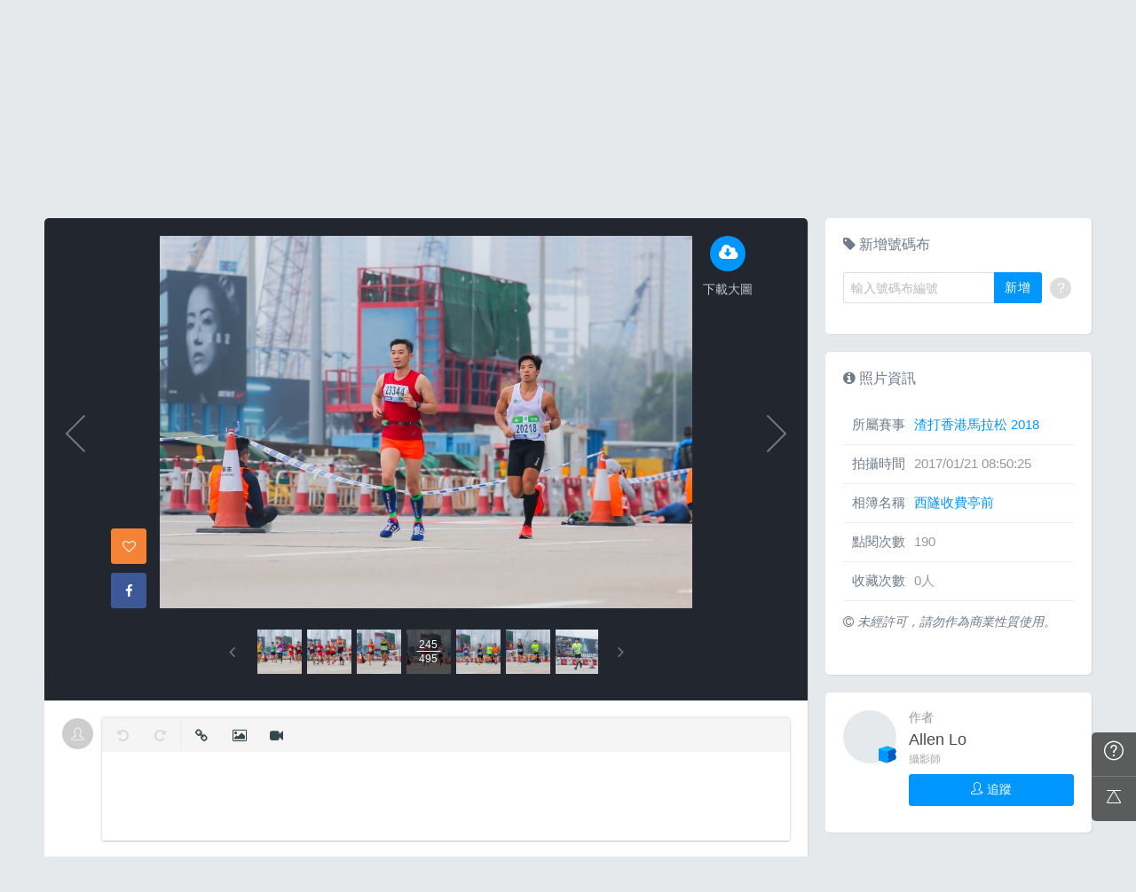

--- FILE ---
content_type: text/html; charset=UTF-8
request_url: https://hk.running.biji.co/index.php?q=album&act=photo&ap_id=5517865&type=album&album_id=16947&cid=986&start=&end=&search_num=
body_size: 17878
content:
<!DOCTYPE html>
<html lang="zh-TW">

<head>
	<meta charset="utf-8">
	<meta http-equiv="cleartype" content="on">
	<meta name="viewport" content="width=device-width, height=device-height, initial-scale=1, user-scalable=1, maximum-scale=5.0, user-scalable=yes">
	<title>
		相簿影音 | 運動筆記HK | hk.running.biji.co	</title>
             <meta name="description" content="由熱情的攝影師為熱血的跑手拍攝動人的一刻">
    	<!-- facebook-setting -->
		<meta property="og:title" content="渣打香港馬拉松 2018 | 運動筆記HK" />
	<meta property="og:site_name" content="運動筆記HK"/>
	<meta property="og:description" content=""/>
	<meta property="og:url" content="https://hk.running.biji.co/index.php?q=album&act=photo&ap_id=5517865&type=album&album_id=16947&cid=986&start=&end=&search_num="/>
	<meta property="og:image" content="https://cdntwrunning.biji.co/1024_60BB7898-F1E6-47FE-0A0B-BDB5B603FB49.jpg"/>
				<meta property="og:type" content="article"/>
		<meta property="article:author" content="https://www.facebook.com/bijihk" />
		<meta property="article:publisher" content="https://www.facebook.com/bijihk" />
		<meta property="fb:app_id" content="230626213615077"/>

    <link rel="apple-touch-icon" sizes="180x180" href="/apple-touch-icon.png?v=20131013">
    <link rel="icon" type="image/png" sizes="32x32" href="/favicon-32x32.png?v=20131013">
    <link rel="icon" type="image/png" sizes="16x16" href="/favicon-16x16.png?v=20131013">
    <link rel="manifest" href="/site.webmanifest?v=20131013">
    <link rel="mask-icon" href="/safari-pinned-tab.svg?v=20131013" color="#5bbad5">
    <link rel="shortcut icon" href="/favicon.ico?v=20131013">
    <meta name="msapplication-TileColor" content="#da532c">
    <meta name="theme-color" content="#ffffff">
	<link href="/static/css/computer/main.css?v=1769710458" rel="stylesheet" media="all">
	<link href="/static/css/computer/adx.css" rel="stylesheet" media="all">
	<link href="https://cdnjs.cloudflare.com/ajax/libs/font-awesome/4.6.3/css/font-awesome.min.css" rel="stylesheet">
	<link href="https://cdnjs.cloudflare.com/ajax/libs/simple-line-icons/2.4.1/css/simple-line-icons.css" rel="stylesheet" media="all">
	<script src="https://cdnjs.cloudflare.com/ajax/libs/jquery/1.11.3/jquery.min.js"></script>
	<script src="https://cdnjs.cloudflare.com/ajax/libs/gsap/1.11.4/TweenMax.min.js"></script>
	<script src="/static/js/computer/jquery.lazyload.min.js"></script>
	<script src="/static/js/intersection-observer.js"></script>
	<script src="/static/js/computer/jquery.cookie.js"></script>
	<script src="/static/js/global.js?f=1434105305"></script>
	<script src="https://cdnjs.cloudflare.com/ajax/libs/socket.io/1.3.7/socket.io.min.js"></script>
	<!-- Start Alexa Certify Javascript -->
	<noscript><img src="https://d5nxst8fruw4z.cloudfront.net/atrk.gif?account=iZrXj1acFH00y6" style="display:none" height="1" width="1" alt="" /></noscript>
	<!-- End Alexa Certify Javascript -->
	<!-- Begin comScore Tag -->
	<script>
		var _comscore = _comscore || [];
		_comscore.push({
			c1: "2",
			c2: "31736412"
		});
		(function() {
			var s = document.createElement("script"),
				el = document.getElementsByTagName("script")[0];
			s.async = true;
			s.src = (document.location.protocol == "https:" ? "https://sb" : "http://b") + ".scorecardresearch.com/beacon.js";
			el.parentNode.insertBefore(s, el);
		})();
	</script>
	<noscript>
		<img src="https://sb.scorecardresearch.com/p?c1=2&c2=31736412&cv=2.0&cj=1" />
	</noscript>
	<!-- End comScore Tag -->
	<!-- Google's Sitelinks Search Box -->
	<script type="application/ld+json">
		{
			"@context": "https://schema.org",
			"@type": "WebSite",
			"url": "hk.running.biji.co",
			"potentialAction": {
				"@type": "SearchAction",
				"target": "https://query.example-petstore.com/search?q={search_term_string}",
				"query-input": "required name=search_term_string"
			}
		}
	</script>
	<script>
		(function(i, s, o, g, r, a, m) {
			i['GoogleAnalyticsObject'] = r;
			i[r] = i[r] || function() {
				(i[r].q = i[r].q || []).push(arguments)
			}, i[r].l = 1 * new Date();
			a = s.createElement(o),
				m = s.getElementsByTagName(o)[0];
			a.async = 1;
			a.src = g;
			m.parentNode.insertBefore(a, m)
		})(window, document, 'script', '//www.google-analytics.com/analytics.js', 'ga');

		ga('create', 'UA-19791415-23', 'auto');
				ga('send', 'pageview');

		document.domain = "biji.co";
		BOARD_SITE = 'https://hk.running.biji.co';
					is_login = 'false';
			</script>
</head>

<body>
		<div id="fb-root"></div>
	<script>
		(function(d, s, id) {
			var js, fjs = d.getElementsByTagName(s)[0];
			if (d.getElementById(id)) return;
			js = d.createElement(s);
			js.id = id;
			js.src = "//connect.facebook.net/zh_TW/sdk.js#xfbml=1&version=v2.7&appId=230626213615077"; //264917127026449";
			fjs.parentNode.insertBefore(js, fjs);
		}(document, 'script', 'facebook-jssdk'));
	</script>

		<div class="prograss-bar"></div>
	<header class="header">
		<div class="header-inner">
			<div class="header-top">
				<div class="header-left">
					<h1 class="branding">
						<a href="/" title="運動筆記HK">
							<img src="/static/images/default_img/logo.png" alt="運動筆記HK">
							<p class="hide-text">運動筆記HK</p>
						</a>
					</h1>
					<form id="js-global-search" class="g-search" action="javascript:;">
						<input class="g-search-input" type="text" placeholder="請輸入關鍵字">
						<button type="submit" class="g-search-btn"><i class="fa fa-search"></i></button>
						<!-- <div class="banner_ad" id="ad_W1" data-device="computer" data-position="W1" data-platform="hk.running.biji.co" data-width="0" data-special=""></div> -->
					</form>
				</div>
				<div class="header-right">
					<a href="/index.php?q=member&act=form_review" class="shortcut-btn"><i class="fa fa-pencil"></i>
	<div>寫網誌</div>
</a>
<a href="/index.php?q=album&act=form" class="shortcut-btn"><i class="fa fa-camera"></i>
	<div>傳照片</div>
</a>
<a href="?q=member&act=my_notify" class="g-notification fa fa-bell">
	</a>
<a href="?q=member&act=chat" class="g-notification fa fa-comments-o">
	</a>
<script>
	$(document).off('click', '.upload_album_btn_office').on('click', '.upload_album_btn_office', function(e) {
		var competition_id = $(this).attr('data-id');
		var competition_date = $(this).attr('data-date');
		var competition_type = $(this).attr('data-type');

		$.ajax({
			url: '/index.php?pop=pop&func=album&fename=album_upload_generate_file',
			type: 'POST',
			data: {
				'competition_id': competition_id,
				'competition_date': competition_date,
				'competition_type': competition_type
			},
			success: function(msg) {
				$('body').css('overflow', 'hidden');
				$('#index_pop_frame').html(msg);
				$('#index_pop_background').show();
				$('#index_pop_frame').append('<div class="func_cancel_bgclose is-hidden"></div>'); //取消點背景關閉
			}
		});
	});
</script>					<a href="https://hk.running.biji.co/login/login?next=https%3A%2F%2Fhk.running.biji.co%2Findex.php%3Fq%3Dalbum%26act%3Dphoto%26ap_id%3D5517865%26type%3Dalbum%26album_id%3D16947%26cid%3D986%26start%3D%26end%3D%26search_num%3D" id="biji_central_login" class="g-member" title="前往我的個人首頁">
						<img class="avatar img-cover" src="//cdntwrunning.biji.co/default_avatar.jpg" alt="前往我的個人首頁">
					</a>
											<a href="https://hk.running.biji.co/login/login?next=https%3A%2F%2Fhk.running.biji.co%2Findex.php%3Fq%3Dalbum%26act%3Dphoto%26ap_id%3D5517865%26type%3Dalbum%26album_id%3D16947%26cid%3D986%26start%3D%26end%3D%26search_num%3D" class="login_btn g-member-text">登入</a>
									</div>
			</div>
		</div>
		<nav class="g-nav">
			<ul class="g-nav-inner">
									<li class="g-nav-item ">
						<a href="/index.php?q=competition">賽事活動						</a>
						    <div class="g-subNav">
        <ul class="g-subNav-inner">
            <li class="g-subNav-item"><a href="/?q=competition&act=list_item&location=home">香港</a></li>
            <li class="g-subNav-item"><a href="/?q=competition&act=list_item&location=taiwan">臺灣</a></li>
            <li class="g-subNav-item"><a href="/?q=competition&act=list_item&location=oversea">國際</a></li>
        </ul>
    </div>




					</li>
									<li class="g-nav-item is-acted">
						<a href="/index.php?q=album">相簿影音						</a>
						<div class="g-subNav">
	<ul class="g-subNav-inner">
		<li class="g-subNav-item"><a href="/index.php?q=album">賽事影音相簿</a></li>
		<!-- <li class="g-subNav-item"><a href="/index.php?q=album&act=smart_video">賽事影音專區</a></li> -->
		<li class="g-subNav-item"><a href="/index.php?q=video&act=list">跑步好影片</a></li>
		<li class="g-subNav-item"><a href="/index.php?q=album&act=runners_voice">Runner's Voice</a></li>
	</ul>
</div>
					</li>
									<li class="g-nav-item ">
						<a href="/index.php?q=news">文章						</a>
						<!--<div class="g-subNav">
	<ul class="g-subNav-inner">
		<li class="g-subNav-item"><a href="/index.php?q=news&label=5">賽事訊息</a></li>
		<li class="g-subNav-item"><a href="/index.php?q=news&label=2">知識專欄</a></li>
		<li class="g-subNav-item"><a href="/index.php?q=news&label=4">精選心得</a></li>
		<li class="g-subNav-item"><a href="/index.php?q=news&label=1">產品活動</a></li>
		<li class="g-subNav-item"><a href='/index.php?q=topic' >主題</a></li>
	</ul>
</div>
-->

    <div class="g-subNav">
        <ul class="g-subNav-inner">
                            <li class="g-subNav-item"><a href="/index.php?q=news&label=5">賽事訊息</a></li>
                            <li class="g-subNav-item"><a href="/index.php?q=news&label=2">知識專欄</a></li>
                            <li class="g-subNav-item"><a href="/index.php?q=news&label=4">精選心得</a></li>
                            <li class="g-subNav-item"><a href="/index.php?q=news&label=1">產品活動</a></li>
                            <li class="g-subNav-item"><a href="/index.php?q=news&label=11183">運科訓練</a></li>
                            <li class="g-subNav-item"><a href="/index.php?q=news&label=11185">人物故事</a></li>
                            <li class="g-subNav-item"><a href="/index.php?q=news&label=11184">其他</a></li>
                        <!-- 		<li class="g-subNav-item"><a href='/index.php?q=topic' >主題</a></li> -->
        </ul>
    </div>

					</li>
									<li class="g-nav-item ">
						<a href="/index.php?q=review">網誌						</a>
						<div class="g-subNav">
	<ul class="g-subNav-inner">
				<li class="g-subNav-item"><a href="/index.php?q=review&cate=new">最新網誌</a></li>
				<li class="g-subNav-item"><a href="/index.php?q=review&cate=competition">賽事訊息</a></li>
				<li class="g-subNav-item"><a href="/index.php?q=review&cate=knowledge">知識專欄</a></li>
				<li class="g-subNav-item"><a href="/index.php?q=review&cate=experience">精選心得</a></li>
				<li class="g-subNav-item"><a href="/index.php?q=review&cate=equipment">產品活動</a></li>
				<li class="g-subNav-item"><a href="/index.php?q=review&cate=train">運科訓練</a></li>
				<li class="g-subNav-item"><a href="/index.php?q=review&cate=story">人物故事</a></li>
				<li class="g-subNav-item"><a href="/index.php?q=review&cate=other">其他</a></li>
			
		<li class="g-subNav-item"><a href="/index.php?q=mastergroup&act=list&type=writer">專欄作家</a></li>
	</ul>
</div>
					</li>
									<li class="g-nav-item ">
						<a href="/index.php?q=buy">購物						</a>
											</li>
								<li class="g-nav-item">
					<a href="/index.php?q=topic&act=article&specialid=24">教練.專家專欄</a>
				</li>
				<li class="g-nav-item">
					<a href="/index.php?q=topic">文章專輯</a>
				</li>
			</ul>
		</nav>
	</header>
	<!-- Begin ADX code -->
			<div id="adx_A" class="adx-A">
			<div id="adx_toggle_btn" class="toggle-btn is-hidden">展開</div>
											</div>
		<!-- End ADX code -->

<div id="wrap" class="wrap">
					<div class="breadcrumbs col-c12">
			<a href='/'>首頁</a> 
			 <i class="fa fa-angle-right"></i> <a href='/index.php?q=album'>賽事影音相簿</a> <i class="fa fa-angle-right"></i> <a href='/index.php?q=album&act=gallery_album&competition_id=986&competition_name=渣打香港馬拉松 2018'&subtitle=渣打香港馬拉松 2018>渣打香港馬拉松 2018</a> <i class="fa fa-angle-right"></i> <a href='/index.php?q=album&act=photo_list&type=album&start=&end=&album_id=16947&cid=986&album_name=西隧收費亭前&subtitle='>西隧收費亭前</a> <i class="fa fa-angle-right"></i> <a href='/index.php?q=album&act=photo&ap_id=5517865&type=album&album_id=16947&cid=986&start=&end=&search_num='>5517865</a>		</div>
	
	                <div id="ad_A4" class="banner_ad ad-a4"
                     data-site="running" data-q="album" data-act="photo"
                     data-device="computer" data-position="A4"
                     data-platform="hk.running.biji.co" data-width="1180"  data-special="" style=""></div>
            
<link rel="stylesheet" type="text/css" href="//cdn.jsdelivr.net/jquery.slick/1.5.9/slick.css">
<script src="//cdn.jsdelivr.net/jquery.slick/1.5.9/slick.min.js"></script>
<script src="/static/js/computer/jquery.elevatezoom.js"></script>
<div class="album-single-photo row">
	<div class="main-content card--5 shadow-z1 col-c8-8">
		<section class="photo-preview-wrap">
			<div class="photo-preview-block">
				<div class="photo-wrap">
					<img id="photo_img" src="https://cdntwrunning.biji.co/600_60BB7898-F1E6-47FE-0A0B-BDB5B603FB49.jpg" class="photo_img photo-img"  data-zoom-image="https://cdntwrunning.biji.co/1024_60BB7898-F1E6-47FE-0A0B-BDB5B603FB49.jpg">
					<div class="icon-func-block">
																											<a href="https://hk.running.biji.co/login/login?next=https%3A%2F%2Fhk.running.biji.co%2Findex.php%3Fq%3Dalbum%26act%3Dphoto%26ap_id%3D5517865%26type%3Dalbum%26album_id%3D16947%26cid%3D986%26start%3D%26end%3D%26search_num%3D" class="func-item" target="_self">
									<div class="func-icon"><i class="fa fa-cloud-download"></i></div>
									<div class="func-text">下載大圖</div>
								</a>
																					<!--<a href="javascript:;" class="func-item pretty pretty_photo_btn" data-pid=1 target="_blank" download>
									<div class="func-icon"><i class="fa fa-magic"></i></div>
									<div class="func-text">精緻修圖</div>
								</a>-->
																	</div>
					<div class="sns-block">

												<a id='collect5517865' href="javascript:;" class="btn btn-square--m btn--collect photo_colloect " data-id='5517865' data-status='not_yet'>
							<i class="fa fa-heart-o"></i>
						</a>
						<i class="fa fa-google"></i>
						</a>
						<a href="https://www.facebook.com/share.php?u=https%3A%2F%2Fhk.running.biji.co%2Findex.php%3Fq%3Dalbum%26act%3Dphoto%26ap_id%3D5517865%26type%3Dalbum%26album_id%3D16947%26cid%3D986%26start%3D%26end%3D%26search_num%3D&title=渣打香港馬拉松 2018" class="btn btn-square--m btn--facebook" target="_blank">
							<i class="fa fa-facebook"></i>
						</a>
					</div>
				</div>
								<div id='prev_item' class='change_item photo-preview-arrow pre-btn' data-id='5517527' data-start='' data-end=''></div>
												<div id='next_item' class='change_item photo-preview-arrow next-btn' data-id='5517692' data-start='' data-end=''></div>
							</div>
			<div class="photo-preview-list-wrap shadow-z1">
				<div class="photo-preview-list photo_preview_list">
										<a href='/index.php?q=album&act=photo&ap_id=5517884&type=album&album_id=16947&cid=986&start=&end=&search_num=' >
					<div class="photo-preview-item " style="background-image:url('https://cdntwrunning.biji.co/150_85D3562E-3680-2F1F-1828-7EF82B6E1234.jpg');">
											</div>
					</a>
										<a href='/index.php?q=album&act=photo&ap_id=5517783&type=album&album_id=16947&cid=986&start=&end=&search_num=' >
					<div class="photo-preview-item " style="background-image:url('https://cdntwrunning.biji.co/150_EAABDFE6-56FC-7E38-FABE-4F3A8FA59C9A.jpg');">
											</div>
					</a>
										<a href='/index.php?q=album&act=photo&ap_id=5517927&type=album&album_id=16947&cid=986&start=&end=&search_num=' >
					<div class="photo-preview-item " style="background-image:url('https://cdntwrunning.biji.co/150_BCF9A51C-BEC9-C0F9-CCEE-E3A91A3C0067.jpg');">
											</div>
					</a>
										<a href='/index.php?q=album&act=photo&ap_id=5517656&type=album&album_id=16947&cid=986&start=&end=&search_num=' >
					<div class="photo-preview-item " style="background-image:url('https://cdntwrunning.biji.co/150_60D31EEB-CC85-7A43-6E65-D1692E5D87F3.jpg');">
											</div>
					</a>
										<a href='/index.php?q=album&act=photo&ap_id=5517600&type=album&album_id=16947&cid=986&start=&end=&search_num=' >
					<div class="photo-preview-item " style="background-image:url('https://cdntwrunning.biji.co/150_C31BEAA4-7510-E839-0D02-4127E30A270A.jpg');">
											</div>
					</a>
										<a href='/index.php?q=album&act=photo&ap_id=5517615&type=album&album_id=16947&cid=986&start=&end=&search_num=' >
					<div class="photo-preview-item " style="background-image:url('https://cdntwrunning.biji.co/150_B8C3752A-3061-2E40-552D-854AB7139545.jpg');">
											</div>
					</a>
										<a href='/index.php?q=album&act=photo&ap_id=5517610&type=album&album_id=16947&cid=986&start=&end=&search_num=' >
					<div class="photo-preview-item " style="background-image:url('https://cdntwrunning.biji.co/150_AAC12992-F2D4-4819-CBB4-A9B32C0BCC8F.jpg');">
											</div>
					</a>
										<a href='/index.php?q=album&act=photo&ap_id=5517802&type=album&album_id=16947&cid=986&start=&end=&search_num=' >
					<div class="photo-preview-item " style="background-image:url('https://cdntwrunning.biji.co/150_C8E2D519-3259-1310-044C-B0670C844EBF.jpg');">
											</div>
					</a>
										<a href='/index.php?q=album&act=photo&ap_id=5517527&type=album&album_id=16947&cid=986&start=&end=&search_num=' >
					<div class="photo-preview-item " style="background-image:url('https://cdntwrunning.biji.co/150_89ED3C9F-5F6B-353A-A609-FC0773E6A396.jpg');">
											</div>
					</a>
										<a href='/index.php?q=album&act=photo&ap_id=5517865&type=album&album_id=16947&cid=986&start=&end=&search_num=' >
					<div class="photo-preview-item is-acted" style="background-image:url('https://cdntwrunning.biji.co/150_60BB7898-F1E6-47FE-0A0B-BDB5B603FB49.jpg');">
												<div class="photo-num-wrap">
							<div class="photo-index">245</div>
							<div class="photo-num">495</div>
						</div>
											</div>
					</a>
										<a href='/index.php?q=album&act=photo&ap_id=5517692&type=album&album_id=16947&cid=986&start=&end=&search_num=' >
					<div class="photo-preview-item " style="background-image:url('https://cdntwrunning.biji.co/150_561D8039-1AA3-0437-41FF-010228DC5FEF.jpg');">
											</div>
					</a>
										<a href='/index.php?q=album&act=photo&ap_id=5517620&type=album&album_id=16947&cid=986&start=&end=&search_num=' >
					<div class="photo-preview-item " style="background-image:url('https://cdntwrunning.biji.co/150_46EC7B70-948F-AC3B-6048-E79C704BC8A2.jpg');">
											</div>
					</a>
										<a href='/index.php?q=album&act=photo&ap_id=5517504&type=album&album_id=16947&cid=986&start=&end=&search_num=' >
					<div class="photo-preview-item " style="background-image:url('https://cdntwrunning.biji.co/150_C5D84DFA-41C9-18F1-62D8-B16559D8D58F.jpg');">
											</div>
					</a>
										<a href='/index.php?q=album&act=photo&ap_id=5517766&type=album&album_id=16947&cid=986&start=&end=&search_num=' >
					<div class="photo-preview-item " style="background-image:url('https://cdntwrunning.biji.co/150_CC168FB9-3B95-315B-11E7-4D60708BD26E.jpg');">
											</div>
					</a>
										<a href='/index.php?q=album&act=photo&ap_id=5517812&type=album&album_id=16947&cid=986&start=&end=&search_num=' >
					<div class="photo-preview-item " style="background-image:url('https://cdntwrunning.biji.co/150_D4672BA5-17A9-A9F0-E8E3-A7E526398ABE.jpg');">
											</div>
					</a>
										<a href='/index.php?q=album&act=photo&ap_id=5517624&type=album&album_id=16947&cid=986&start=&end=&search_num=' >
					<div class="photo-preview-item " style="background-image:url('https://cdntwrunning.biji.co/150_ADE370FA-185C-57F9-A366-9DC958E2CBFB.jpg');">
											</div>
					</a>
										<a href='/index.php?q=album&act=photo&ap_id=5517635&type=album&album_id=16947&cid=986&start=&end=&search_num=' >
					<div class="photo-preview-item " style="background-image:url('https://cdntwrunning.biji.co/150_412733FB-CB46-8057-AA19-69F13DDE7756.jpg');">
											</div>
					</a>
										<a href='/index.php?q=album&act=photo&ap_id=5517972&type=album&album_id=16947&cid=986&start=&end=&search_num=' >
					<div class="photo-preview-item " style="background-image:url('https://cdntwrunning.biji.co/150_561559AE-4A79-2561-2354-37F07FCD20B8.jpg');">
											</div>
					</a>
										<a href='/index.php?q=album&act=photo&ap_id=5517506&type=album&album_id=16947&cid=986&start=&end=&search_num=' >
					<div class="photo-preview-item " style="background-image:url('https://cdntwrunning.biji.co/150_4775AC40-F0A4-E2DA-7F30-31AE0954664C.jpg');">
											</div>
					</a>
										<a href='/index.php?q=album&act=photo&ap_id=5517754&type=album&album_id=16947&cid=986&start=&end=&search_num=' >
					<div class="photo-preview-item " style="background-image:url('https://cdntwrunning.biji.co/150_4F6BE03C-99D5-8D07-B318-D9886969370A.jpg');">
											</div>
					</a>
										<a href='/index.php?q=album&act=photo&ap_id=5517809&type=album&album_id=16947&cid=986&start=&end=&search_num=' >
					<div class="photo-preview-item " style="background-image:url('https://cdntwrunning.biji.co/150_69079900-D3B7-275A-2EA3-13080391EE0C.jpg');">
											</div>
					</a>
										<a href='/index.php?q=album&act=photo&ap_id=5517633&type=album&album_id=16947&cid=986&start=&end=&search_num=' >
					<div class="photo-preview-item " style="background-image:url('https://cdntwrunning.biji.co/150_935599E5-E870-9B9A-850B-9B5D98DA4F2D.jpg');">
											</div>
					</a>
										<a href='/index.php?q=album&act=photo&ap_id=5517496&type=album&album_id=16947&cid=986&start=&end=&search_num=' >
					<div class="photo-preview-item " style="background-image:url('https://cdntwrunning.biji.co/150_C93E2BD8-856A-F9A2-90BE-9618C287332F.jpg');">
											</div>
					</a>
										<a href='/index.php?q=album&act=photo&ap_id=5517805&type=album&album_id=16947&cid=986&start=&end=&search_num=' >
					<div class="photo-preview-item " style="background-image:url('https://cdntwrunning.biji.co/150_7FCF8A78-D40B-3A8F-81BF-E3673F027DF2.jpg');">
											</div>
					</a>
										<a href='/index.php?q=album&act=photo&ap_id=5517747&type=album&album_id=16947&cid=986&start=&end=&search_num=' >
					<div class="photo-preview-item " style="background-image:url('https://cdntwrunning.biji.co/150_45112F58-07C6-824C-B28C-48280DF71482.jpg');">
											</div>
					</a>
										<a href='/index.php?q=album&act=photo&ap_id=5517530&type=album&album_id=16947&cid=986&start=&end=&search_num=' >
					<div class="photo-preview-item " style="background-image:url('https://cdntwrunning.biji.co/150_28022975-606C-2FEE-6AD0-66FCFF856358.jpg');">
											</div>
					</a>
										<a href='/index.php?q=album&act=photo&ap_id=5517871&type=album&album_id=16947&cid=986&start=&end=&search_num=' >
					<div class="photo-preview-item " style="background-image:url('https://cdntwrunning.biji.co/150_7A36AF43-F1E5-A6BF-A348-FCFBB7F4FC05.jpg');">
											</div>
					</a>
										<a href='/index.php?q=album&act=photo&ap_id=5517519&type=album&album_id=16947&cid=986&start=&end=&search_num=' >
					<div class="photo-preview-item " style="background-image:url('https://cdntwrunning.biji.co/150_B64EA14A-186F-DD34-3E06-5DF2DE466EC2.jpg');">
											</div>
					</a>
										<a href='/index.php?q=album&act=photo&ap_id=5517696&type=album&album_id=16947&cid=986&start=&end=&search_num=' >
					<div class="photo-preview-item " style="background-image:url('https://cdntwrunning.biji.co/150_84860D61-C41B-1CDE-3850-FF73BA1B8A51.jpg');">
											</div>
					</a>
										<a href='/index.php?q=album&act=photo&ap_id=5517896&type=album&album_id=16947&cid=986&start=&end=&search_num=' >
					<div class="photo-preview-item " style="background-image:url('https://cdntwrunning.biji.co/150_521B78B7-852B-F390-8554-62D46EF28F65.jpg');">
											</div>
					</a>
										<a href='/index.php?q=album&act=photo&ap_id=5517825&type=album&album_id=16947&cid=986&start=&end=&search_num=' >
					<div class="photo-preview-item " style="background-image:url('https://cdntwrunning.biji.co/150_E4780133-126C-70AA-F5A6-E42488EB28BD.jpg');">
											</div>
					</a>
										<a href='/index.php?q=album&act=photo&ap_id=5517873&type=album&album_id=16947&cid=986&start=&end=&search_num=' >
					<div class="photo-preview-item " style="background-image:url('https://cdntwrunning.biji.co/150_BFB895BD-1C55-F054-5918-D8C0D729521E.jpg');">
											</div>
					</a>
										<a href='/index.php?q=album&act=photo&ap_id=5517668&type=album&album_id=16947&cid=986&start=&end=&search_num=' >
					<div class="photo-preview-item " style="background-image:url('https://cdntwrunning.biji.co/150_57FE8A99-42BD-FE67-322E-0E48461D7401.jpg');">
											</div>
					</a>
										<a href='/index.php?q=album&act=photo&ap_id=5517687&type=album&album_id=16947&cid=986&start=&end=&search_num=' >
					<div class="photo-preview-item " style="background-image:url('https://cdntwrunning.biji.co/150_4721BCC6-7D16-3ABA-312D-EE6C18E3CC58.jpg');">
											</div>
					</a>
										<a href='/index.php?q=album&act=photo&ap_id=5517641&type=album&album_id=16947&cid=986&start=&end=&search_num=' >
					<div class="photo-preview-item " style="background-image:url('https://cdntwrunning.biji.co/150_B418B8BD-D611-A697-C4DA-E8E17046BBDC.jpg');">
											</div>
					</a>
										<a href='/index.php?q=album&act=photo&ap_id=5517932&type=album&album_id=16947&cid=986&start=&end=&search_num=' >
					<div class="photo-preview-item " style="background-image:url('https://cdntwrunning.biji.co/150_C98B4A07-46CA-F439-BD98-782E36F97944.jpg');">
											</div>
					</a>
										<a href='/index.php?q=album&act=photo&ap_id=5517721&type=album&album_id=16947&cid=986&start=&end=&search_num=' >
					<div class="photo-preview-item " style="background-image:url('https://cdntwrunning.biji.co/150_AA028CDC-B505-16A5-72CC-E18B19B86C1F.jpg');">
											</div>
					</a>
										<a href='/index.php?q=album&act=photo&ap_id=5517629&type=album&album_id=16947&cid=986&start=&end=&search_num=' >
					<div class="photo-preview-item " style="background-image:url('https://cdntwrunning.biji.co/150_965A9134-4DC9-E0EA-CB97-C2886BF488E7.jpg');">
											</div>
					</a>
										<a href='/index.php?q=album&act=photo&ap_id=5517648&type=album&album_id=16947&cid=986&start=&end=&search_num=' >
					<div class="photo-preview-item " style="background-image:url('https://cdntwrunning.biji.co/150_11E3494D-58E0-79CA-6E85-D35E1A520E86.jpg');">
											</div>
					</a>
										<a href='/index.php?q=album&act=photo&ap_id=5517533&type=album&album_id=16947&cid=986&start=&end=&search_num=' >
					<div class="photo-preview-item " style="background-image:url('https://cdntwrunning.biji.co/150_5ABABF2C-C0BE-42CD-2625-D8DA92B84CA8.jpg');">
											</div>
					</a>
										<a href='/index.php?q=album&act=photo&ap_id=5517576&type=album&album_id=16947&cid=986&start=&end=&search_num=' >
					<div class="photo-preview-item " style="background-image:url('https://cdntwrunning.biji.co/150_0367E2B9-93C2-3D2C-96A7-235D03672696.jpg');">
											</div>
					</a>
										<a href='/index.php?q=album&act=photo&ap_id=5517903&type=album&album_id=16947&cid=986&start=&end=&search_num=' >
					<div class="photo-preview-item " style="background-image:url('https://cdntwrunning.biji.co/150_4F2C75C3-1C80-0866-3AD8-AB831A5DF590.jpg');">
											</div>
					</a>
										<a href='/index.php?q=album&act=photo&ap_id=5517796&type=album&album_id=16947&cid=986&start=&end=&search_num=' >
					<div class="photo-preview-item " style="background-image:url('https://cdntwrunning.biji.co/150_F85D5389-702C-364C-7526-AA9BAFD4B9BC.jpg');">
											</div>
					</a>
										<a href='/index.php?q=album&act=photo&ap_id=5517777&type=album&album_id=16947&cid=986&start=&end=&search_num=' >
					<div class="photo-preview-item " style="background-image:url('https://cdntwrunning.biji.co/150_CC4377C3-3B68-37E4-160E-A4D19258DBC6.jpg');">
											</div>
					</a>
										<a href='/index.php?q=album&act=photo&ap_id=5517866&type=album&album_id=16947&cid=986&start=&end=&search_num=' >
					<div class="photo-preview-item " style="background-image:url('https://cdntwrunning.biji.co/150_4873DE90-6441-931B-6EAD-9162936F1008.jpg');">
											</div>
					</a>
										<a href='/index.php?q=album&act=photo&ap_id=5517917&type=album&album_id=16947&cid=986&start=&end=&search_num=' >
					<div class="photo-preview-item " style="background-image:url('https://cdntwrunning.biji.co/150_ADB6D649-5296-3C51-C2A7-62233CC4D989.jpg');">
											</div>
					</a>
										<a href='/index.php?q=album&act=photo&ap_id=5517725&type=album&album_id=16947&cid=986&start=&end=&search_num=' >
					<div class="photo-preview-item " style="background-image:url('https://cdntwrunning.biji.co/150_B18B6597-2356-3C2D-31AF-580BA6D67968.jpg');">
											</div>
					</a>
										<a href='/index.php?q=album&act=photo&ap_id=5517750&type=album&album_id=16947&cid=986&start=&end=&search_num=' >
					<div class="photo-preview-item " style="background-image:url('https://cdntwrunning.biji.co/150_7C1FC171-A159-0DDC-A336-B233498B2AFF.jpg');">
											</div>
					</a>
										<a href='/index.php?q=album&act=photo&ap_id=5517681&type=album&album_id=16947&cid=986&start=&end=&search_num=' >
					<div class="photo-preview-item " style="background-image:url('https://cdntwrunning.biji.co/150_F051E4B3-340A-514B-84E2-93AED1FAFC31.jpg');">
											</div>
					</a>
										<a href='/index.php?q=album&act=photo&ap_id=5517855&type=album&album_id=16947&cid=986&start=&end=&search_num=' >
					<div class="photo-preview-item " style="background-image:url('https://cdntwrunning.biji.co/150_A8A5F704-13C5-49E2-CC31-B98F44627C30.jpg');">
											</div>
					</a>
										<a href='/index.php?q=album&act=photo&ap_id=5517969&type=album&album_id=16947&cid=986&start=&end=&search_num=' >
					<div class="photo-preview-item " style="background-image:url('https://cdntwrunning.biji.co/150_20D3FDFF-3D57-AC82-A47D-83AE899237F0.jpg');">
											</div>
					</a>
										<a href='/index.php?q=album&act=photo&ap_id=5517644&type=album&album_id=16947&cid=986&start=&end=&search_num=' >
					<div class="photo-preview-item " style="background-image:url('https://cdntwrunning.biji.co/150_539F9FE2-8AEC-E893-3061-2E8E63085ADD.jpg');">
											</div>
					</a>
										<a href='/index.php?q=album&act=photo&ap_id=5517859&type=album&album_id=16947&cid=986&start=&end=&search_num=' >
					<div class="photo-preview-item " style="background-image:url('https://cdntwrunning.biji.co/150_735BE14A-B772-29BC-6528-8FD45E99988B.jpg');">
											</div>
					</a>
										<a href='/index.php?q=album&act=photo&ap_id=5517882&type=album&album_id=16947&cid=986&start=&end=&search_num=' >
					<div class="photo-preview-item " style="background-image:url('https://cdntwrunning.biji.co/150_5BAA9AF4-0AAA-A84F-380C-AF12EDF8D246.jpg');">
											</div>
					</a>
										<a href='/index.php?q=album&act=photo&ap_id=5517775&type=album&album_id=16947&cid=986&start=&end=&search_num=' >
					<div class="photo-preview-item " style="background-image:url('https://cdntwrunning.biji.co/150_4B33B709-F347-7F94-5C20-43DBCD5C8871.jpg');">
											</div>
					</a>
										<a href='/index.php?q=album&act=photo&ap_id=5517890&type=album&album_id=16947&cid=986&start=&end=&search_num=' >
					<div class="photo-preview-item " style="background-image:url('https://cdntwrunning.biji.co/150_95BFE9E8-18FB-5A94-5834-C1F88ED142D1.jpg');">
											</div>
					</a>
										<a href='/index.php?q=album&act=photo&ap_id=5517715&type=album&album_id=16947&cid=986&start=&end=&search_num=' >
					<div class="photo-preview-item " style="background-image:url('https://cdntwrunning.biji.co/150_1B323AA2-904D-F072-3A90-7C64800A27CD.jpg');">
											</div>
					</a>
										<a href='/index.php?q=album&act=photo&ap_id=5517711&type=album&album_id=16947&cid=986&start=&end=&search_num=' >
					<div class="photo-preview-item " style="background-image:url('https://cdntwrunning.biji.co/150_9F490D1B-9035-E2B3-5985-6BD8A55E0772.jpg');">
											</div>
					</a>
										<a href='/index.php?q=album&act=photo&ap_id=5517611&type=album&album_id=16947&cid=986&start=&end=&search_num=' >
					<div class="photo-preview-item " style="background-image:url('https://cdntwrunning.biji.co/150_DAF6B46C-042E-F9DB-B14E-775D6B0759A7.jpg');">
											</div>
					</a>
										<a href='/index.php?q=album&act=photo&ap_id=5517558&type=album&album_id=16947&cid=986&start=&end=&search_num=' >
					<div class="photo-preview-item " style="background-image:url('https://cdntwrunning.biji.co/150_CAA0EFDA-B862-35E0-4411-752F358D7C8C.jpg');">
											</div>
					</a>
										<a href='/index.php?q=album&act=photo&ap_id=5517954&type=album&album_id=16947&cid=986&start=&end=&search_num=' >
					<div class="photo-preview-item " style="background-image:url('https://cdntwrunning.biji.co/150_E48F75C7-5A1B-FDB7-FBA7-AF99CD827929.jpg');">
											</div>
					</a>
										<a href='/index.php?q=album&act=photo&ap_id=5517664&type=album&album_id=16947&cid=986&start=&end=&search_num=' >
					<div class="photo-preview-item " style="background-image:url('https://cdntwrunning.biji.co/150_E395C7FE-C7FE-1421-4892-737467621428.jpg');">
											</div>
					</a>
										<a href='/index.php?q=album&act=photo&ap_id=5517672&type=album&album_id=16947&cid=986&start=&end=&search_num=' >
					<div class="photo-preview-item " style="background-image:url('https://cdntwrunning.biji.co/150_5413EEBF-7785-C927-8B0D-B0522A4354E5.jpg');">
											</div>
					</a>
										<a href='/index.php?q=album&act=photo&ap_id=5517546&type=album&album_id=16947&cid=986&start=&end=&search_num=' >
					<div class="photo-preview-item " style="background-image:url('https://cdntwrunning.biji.co/150_21E2CAE2-BFD5-0B49-3F90-82C6EFCA836E.jpg');">
											</div>
					</a>
										<a href='/index.php?q=album&act=photo&ap_id=5517569&type=album&album_id=16947&cid=986&start=&end=&search_num=' >
					<div class="photo-preview-item " style="background-image:url('https://cdntwrunning.biji.co/150_3E480282-6CC5-A88E-41AC-36E80619BD02.jpg');">
											</div>
					</a>
										<a href='/index.php?q=album&act=photo&ap_id=5517595&type=album&album_id=16947&cid=986&start=&end=&search_num=' >
					<div class="photo-preview-item " style="background-image:url('https://cdntwrunning.biji.co/150_9FD5D155-9F6A-AA4D-A52E-5B6D5C28A64B.jpg');">
											</div>
					</a>
										<a href='/index.php?q=album&act=photo&ap_id=5517820&type=album&album_id=16947&cid=986&start=&end=&search_num=' >
					<div class="photo-preview-item " style="background-image:url('https://cdntwrunning.biji.co/150_B93BCACC-4F69-CDD9-6C00-985466FC9133.jpg');">
											</div>
					</a>
										<a href='/index.php?q=album&act=photo&ap_id=5517891&type=album&album_id=16947&cid=986&start=&end=&search_num=' >
					<div class="photo-preview-item " style="background-image:url('https://cdntwrunning.biji.co/150_7BEDE68B-1982-E43D-C7AD-0783C8D23F9E.jpg');">
											</div>
					</a>
										<a href='/index.php?q=album&act=photo&ap_id=5517579&type=album&album_id=16947&cid=986&start=&end=&search_num=' >
					<div class="photo-preview-item " style="background-image:url('https://cdntwrunning.biji.co/150_A594BB7D-5AAF-4F98-EB33-643982F9D992.jpg');">
											</div>
					</a>
										<a href='/index.php?q=album&act=photo&ap_id=5517755&type=album&album_id=16947&cid=986&start=&end=&search_num=' >
					<div class="photo-preview-item " style="background-image:url('https://cdntwrunning.biji.co/150_F6F69D13-B612-BED7-7040-71F81D8B0E1E.jpg');">
											</div>
					</a>
										<a href='/index.php?q=album&act=photo&ap_id=5517817&type=album&album_id=16947&cid=986&start=&end=&search_num=' >
					<div class="photo-preview-item " style="background-image:url('https://cdntwrunning.biji.co/150_BB8A5EE6-816A-B573-D75E-8EB691527E75.jpg');">
											</div>
					</a>
										<a href='/index.php?q=album&act=photo&ap_id=5517577&type=album&album_id=16947&cid=986&start=&end=&search_num=' >
					<div class="photo-preview-item " style="background-image:url('https://cdntwrunning.biji.co/150_C9FBC097-43A5-CC2A-DB53-1FD3BB9896EE.jpg');">
											</div>
					</a>
										<a href='/index.php?q=album&act=photo&ap_id=5517700&type=album&album_id=16947&cid=986&start=&end=&search_num=' >
					<div class="photo-preview-item " style="background-image:url('https://cdntwrunning.biji.co/150_7694B305-3A0D-A329-2CDE-8E46F9D02EB2.jpg');">
											</div>
					</a>
										<a href='/index.php?q=album&act=photo&ap_id=5517673&type=album&album_id=16947&cid=986&start=&end=&search_num=' >
					<div class="photo-preview-item " style="background-image:url('https://cdntwrunning.biji.co/150_10FA036C-750D-F90C-A6D1-A0557BEF68C6.jpg');">
											</div>
					</a>
										<a href='/index.php?q=album&act=photo&ap_id=5517599&type=album&album_id=16947&cid=986&start=&end=&search_num=' >
					<div class="photo-preview-item " style="background-image:url('https://cdntwrunning.biji.co/150_DD9B97A4-DB8B-A92D-F876-2E0F817CF52A.jpg');">
											</div>
					</a>
										<a href='/index.php?q=album&act=photo&ap_id=5517520&type=album&album_id=16947&cid=986&start=&end=&search_num=' >
					<div class="photo-preview-item " style="background-image:url('https://cdntwrunning.biji.co/150_0CAAE1AB-4CE5-4820-271B-447DF650FC8B.jpg');">
											</div>
					</a>
										<a href='/index.php?q=album&act=photo&ap_id=5517560&type=album&album_id=16947&cid=986&start=&end=&search_num=' >
					<div class="photo-preview-item " style="background-image:url('https://cdntwrunning.biji.co/150_D8EE11BF-82BF-29AB-472F-3E4D8ABC44CD.jpg');">
											</div>
					</a>
										<a href='/index.php?q=album&act=photo&ap_id=5517881&type=album&album_id=16947&cid=986&start=&end=&search_num=' >
					<div class="photo-preview-item " style="background-image:url('https://cdntwrunning.biji.co/150_52C69BB1-1977-08D5-8A94-A2F69EE63FD7.jpg');">
											</div>
					</a>
										<a href='/index.php?q=album&act=photo&ap_id=5517738&type=album&album_id=16947&cid=986&start=&end=&search_num=' >
					<div class="photo-preview-item " style="background-image:url('https://cdntwrunning.biji.co/150_D8972C12-DD22-3934-0D59-894D6D0C8772.jpg');">
											</div>
					</a>
										<a href='/index.php?q=album&act=photo&ap_id=5517547&type=album&album_id=16947&cid=986&start=&end=&search_num=' >
					<div class="photo-preview-item " style="background-image:url('https://cdntwrunning.biji.co/150_F8CF1D9A-AD26-82C3-FFFC-4B6AC7BAF2C2.jpg');">
											</div>
					</a>
									</div>
			</div>
		</section>
		<!-- Begin ADX code -->
        <div class="dfp adx-p20" id="div-gpt-ad-1539312034237-0" data-width="728" data-height="90" data-path="/21648705/biji_runninghk_p_P3_728X90"></div>
        <!-- End ADX code -->
		<div class="discuss-wrap">
			<!-- Include Editor style -->
<link href='https://cdnjs.cloudflare.com/ajax/libs/froala-editor/2.7.6/css/froala_editor.min.css' rel='stylesheet'/>
<link href="/static/froala/css/themes/forum.css" rel="stylesheet" type="text/css" />
<!-- Include style -->
<link href='https://cdnjs.cloudflare.com/ajax/libs/froala-editor/2.7.6/css/froala_style.min.css' rel='stylesheet'/>
<!-- Include Editor Plugins style -->
<link rel="stylesheet" href="https://cdnjs.cloudflare.com/ajax/libs/froala-editor/2.7.6/css/plugins/image.min.css">
<link rel="stylesheet" href="https://cdnjs.cloudflare.com/ajax/libs/froala-editor/2.7.6/css/plugins/video.min.css">

<!-- Include JS files. -->
<script type='text/javascript' src='https://cdnjs.cloudflare.com/ajax/libs/froala-editor/2.7.6/js/froala_editor.min.js'></script>
<!-- Include Plugins -->
<script src="https://cdnjs.cloudflare.com/ajax/libs/froala-editor/2.7.6/js/plugins/image.min.js"></script>
<script src="https://cdnjs.cloudflare.com/ajax/libs/froala-editor/2.7.6/js/plugins/video.min.js"></script>
<script src="https://cdnjs.cloudflare.com/ajax/libs/froala-editor/2.7.6/js/plugins/align.min.js"></script>
<script src="https://cdnjs.cloudflare.com/ajax/libs/froala-editor/2.7.6/js/plugins/link.min.js"></script>
<script src="https://cdnjs.cloudflare.com/ajax/libs/froala-editor/2.7.6/js/plugins/url.min.js"></script>
<!-- Include Language file -->
<script type='text/javascript' src='https://cdnjs.cloudflare.com/ajax/libs/froala-editor/2.7.6/js/languages/zh_tw.js'></script>
<script>
	$(function() {
		$('.editor').froalaEditor({
			key: 'HeaccC10ob==',
			heightMin: 100,
			heightMax: 540,
			language: 'zh_tw',
			theme: 'forum',
			toolbarButtons: ['undo', 'redo', '|', 'insertLink', 'insertImage', 'insertVideo'],
			toolbarButtonsMD: ['undo', 'redo', '|', 'insertLink', 'insertImage', 'insertVideo'],
			toolbarButtonsSM: ['undo', 'redo', '|', 'insertLink', 'insertImage', 'insertVideo'],
			toolbarButtonsXS: ['undo', 'redo', '|', 'insertLink', 'insertImage', 'insertVideo'],
			placeholderText: '',
			linkEditButtons: ['linkOpen','linkEdit', 'linkRemove'],
			linkInsertButtons: ['linkBack'],
			linkAlwaysBlank: true,
			imageInsertButtons: ['imageBack', '|', 'imageUpload'],
			imageEditButtons: ['imageReplace', 'imageAlign', 'imageRemove', '|', 'imageLink', 'linkOpen', 'linkEdit', 'linkRemove', '-', 'imageDisplay', 'imageAlt', 'imageSize'],

			imageUploadURL: '/index.php?pop=ajax&func=imgproc&fename=froala_img_upload',
			imageDefaultWidth: '100%',
			imageResizeWithPercent: true
  		});
	});
</script>
<div class="reply-input">
			<a class="login-cover" id="discuss_login_btn"></a>
		<div class="avatar img-cover" style="background-image: url(/static/images/default_img/default_avatar.jpg);">
		<img class="is-invisible" src="/static/images/default_img/default_avatar.jpg" alt="看看個人專頁">
	</div>
	<div class="input-content editor" data-type="discuss" id="plugin_discuss_content"></div>
	<span class="submit-msg"><i class="fa fa-refresh fa-spin fa-fw"></i> 傳送訊息...</span>
</div>

<ul class="reply-list" id="discuss_all_info">
		<li class="no-discuss" id="no_dis_msg">
		還沒有人發言耶！快來當一樓!
		<i class="fa fa-comment"></i>
	</li>
		
	</ul>

<input type='hidden' id="discuss_plugin_type" value="album">
<input type='hidden' id="discuss_plugin_key" value="5517865">
<input type='hidden' id="discuss_page" value="1">
<input type='hidden' id='report_discuss_type'>
<input type='hidden' id='report_discuss_id'>

<div id="discuss_overlay" class="overlay discuss-overlay">
	<div class="overlay-inner">
		<div class="overlay-alert discuss_report_form">
			<div class="delete-review-confirm">
				<p class="confirm-content">確定要檢舉這則留言嗎？</p>
				<a href="javascript:;" class="btn btn-rect--m btn--cancel discuss_report_cancel">取消</a>
				<a href="javascript:;" class="btn btn-rect--m btn--warning discuss_report_submit">檢舉</a>
			</div>
			<div class="close-btn discuss_report_cancel"></div>
		</div>
		<div class="overlay-alert discuss_report_finish is-hidden">
			<div class="report-overlay">
				<h3 class="report-title">檢舉完成</h3>
				<div class="report-detail">我們將會盡速處理</div>
				<div class="btn btn--s btn--primary discuss_finish_clz">關閉</div>
			</div>
			<div class="close-btn discuss_finish_clz"></div>
		</div>
	</div>
</div>
<script src="https://cdnjs.cloudflare.com/ajax/libs/dompurify/3.2.7/purify.min.js" integrity="sha512-78KH17QLT5e55GJqP76vutp1D2iAoy06WcYBXB6iBCsmO6wWzx0Qdg8EDpm8mKXv68BcvHOyeeP4wxAL0twJGQ==" crossorigin="anonymous" referrerpolicy="no-referrer"></script>
<script>
	$('.reply_btn').on('click',editor_show);
	$('.secret_chat_btn').bind('click',click_secret_chat);
	$('.hidden_btn').on('click',display_hidden_btn);

	function editor_show(){
					location.href='https://hk.running.biji.co/login/login?next=https%3A%2F%2Fhk.running.biji.co%2Findex.php%3Fq%3Dalbum%26act%3Dphoto%26ap_id%3D5517865%26type%3Dalbum%26album_id%3D16947%26cid%3D986%26start%3D%26end%3D%26search_num%3D';
			}

	//留言區塊登入按鈕
	$('#discuss_login_btn').click(function(){
		location.href='https://hk.running.biji.co/login/login?next=https%3A%2F%2Fhk.running.biji.co%2Findex.php%3Fq%3Dalbum%26act%3Dphoto%26ap_id%3D5517865%26type%3Dalbum%26album_id%3D16947%26cid%3D986%26start%3D%26end%3D%26search_num%3D';
	});

	//送出留言
	$('#send_discuss_btn').on('click',send_discuss_btn);

	function send_discuss_btn(){
		var plugin_type = $('#discuss_plugin_type').val();
		var plugin_key = $('#discuss_plugin_key').val();
		var content = $('#plugin_discuss_content').froalaEditor('html.get');
		var discuss_url = "https%3A%2F%2Fhk.running.biji.co%2Findex.php%3Fq%3Dalbum%26act%3Dphoto%26ap_id%3D5517865%26type%3Dalbum%26album_id%3D16947%26cid%3D986%26start%3D%26end%3D%26search_num%3D";

		if( $.trim(content)==""){
			alert('留言不可空白！');
			return;
		}

		$(this).parent().addClass('is-submit');
		$.ajax({
			url: '/index.php?pop=ajax&func=discuss&fename=create_new_discuss',
			type: 'POST',
			data: {'plugin_type':plugin_type,'plugin_key':plugin_key,'content':content,'discuss_url':discuss_url},
			success:function(msg){
				var data = jQuery.parseJSON(msg);
				if(data.result=='success'){
					if(data.point > 0){
						$('#user_add_point').html("+ "+data.point);
						$('#point_msg').fadeIn(point_msg_leave);
						setTimeout(function(){
							$('#point_msg').fadeOut('fast');
						}, 3000);
					}

                    window.location.reload();
				}else{
					alert('留言失敗，請重新發送，或洽系統管理員。');
				}
			}
		});
	}

	//送出回覆
	$('.discuss_reply_btn').on('click',send_discuss_reply_btn);

	function send_discuss_reply_btn(){
		var discuss_id = $(this).attr('data-id');
		var reply_content = $('#reply_editor_'+discuss_id).froalaEditor('html.get');
		var discuss_url = "https%3A%2F%2Fhk.running.biji.co%2Findex.php%3Fq%3Dalbum%26act%3Dphoto%26ap_id%3D5517865%26type%3Dalbum%26album_id%3D16947%26cid%3D986%26start%3D%26end%3D%26search_num%3D";
		var plugin_type = $('#discuss_plugin_type').val();
		var plugin_id = $('#discuss_plugin_key').val();

		if( $.trim(reply_content)==""){
			alert('留言不可空白！');
			return;
		}

		$.ajax({
			url: '/index.php?pop=ajax&func=discuss&fename=create_new_discuss_reply',
			type: 'POST',
			data: {'discuss_id':discuss_id,'reply_content':reply_content,'discuss_url':discuss_url,'plugin_type':plugin_type,'plugin_id':plugin_id},
			success:function(msg){
				$('.reply_input').addClass('is-hidden');
				$('#discuss_reply_panel_'+discuss_id).append(msg);
				$('.report_discuss').bind('click',report_discuss);
				$('.delete_discuss').bind('click',delete_discuss_data);
				$('.secret_chat_btn').bind('click',click_secret_chat);
				$('.hidden_btn').on('click',display_hidden_btn);
			}
		});
	}

	$('.delete_discuss').on('click',delete_discuss_data);

	function delete_discuss_data(){
		var discuss_type = $(this).attr('data-type');//有discuss , discuss_reply
		var id = $(this).attr('data-id');
		$.ajax({
			url: '/index.php?pop=ajax&func=discuss&fename=delete_discuss',
			type: 'POST',
			data: {'discuss_type':discuss_type,'id':id},
			success:function(msg){
				if(msg == 'success'){
					if(discuss_type == "discuss"){
						var page = $('#discuss_page').val();
						discuss_change_page(page);
					}else{
						$('#reply_discuss_'+id).remove();
					}
				}
			}
		});

	}


	$('.discuss_page').on('click',discuss_change_page);

	function discuss_change_page(del_page){
		var page = $(this).attr('data-page');
		if(del_page>0){
			page = del_page;
		}
		var plugin_type = $('#discuss_plugin_type').val();
		var plugin_key = $('#discuss_plugin_key').val();
		$('.discuss_page').removeClass('at-this-page');

		$.ajax({
			url: '/index.php?pop=ajax&func=discuss&fename=inner_discuss_change_page',
			type: 'POST',
			data: {'plugin_type':plugin_type,'plugin_key':plugin_key,'page':page,'loginUrl':"https%3A%2F%2Fhk.running.biji.co%2Findex.php%3Fq%3Dalbum%26act%3Dphoto%26ap_id%3D5517865%26type%3Dalbum%26album_id%3D16947%26cid%3D986%26start%3D%26end%3D%26search_num%3D"},
			success:function (msg){
				$('#discuss_page_'+page).addClass('at-this-page');
				//$('#discuss_all_info').find('li').remove();
				//$('#discuss_all_info').prepend(msg);

				$('#discuss_all_info').html(DOMPurify.sanitize(msg));
				$('.reply_btn').bind('click',editor_show);
				$('.editor').froalaEditor({
					key: 'HeaccC10ob==',
					heightMin: 100,
					heightMax: 540,
					language: 'zh_tw',
					theme: 'forum',
					toolbarBottom: true,
					toolbarButtons: ['undo', 'redo', '|', 'insertLink', 'insertImage', 'insertVideo', 'submit'],
					toolbarButtonsMD: ['undo', 'redo', '|', 'insertLink', 'insertImage', 'insertVideo', 'submit'],
					toolbarButtonsSM: ['undo', 'redo', '|', 'insertLink', 'insertImage', 'insertVideo', 'submit'],
					toolbarButtonsXS: ['undo', 'redo', '|', 'insertLink', 'insertImage', 'insertVideo', 'submit'],
					placeholderText: '留言...',
					linkEditButtons: ['linkOpen','linkEdit', 'linkRemove'],
					linkInsertButtons: ['linkBack'],
					linkAlwaysBlank: true,
					imageInsertButtons: ['imageBack', '|', 'imageUpload'],
					imageEditButtons: ['imageReplace', 'imageAlign', 'imageRemove', '|', 'imageLink', 'linkOpen', 'linkEdit', 'linkRemove', '-', 'imageDisplay', 'imageAlt', 'imageSize'],

					imageUploadURL: '/index.php?pop=ajax&func=imgproc&fename=froala_img_upload',
					imageDefaultWidth: '100%'
				});

				$('.discuss_reply_btn').bind('click',send_discuss_reply_btn);
				$('.delete_discuss').bind('click',delete_discuss_data);
				$('.btn_thumb').bind('click',click_good_discuss);
				$('.report_discuss').bind('click',report_discuss);
				$('.discuss_page').bind('click',discuss_change_page);
				$('.secret_chat_btn').bind('click',click_secret_chat);
				$('.hidden_btn').on('click',display_hidden_btn);
				$('#discuss_page').val(page);
			}
		});
	}

	// 讚/噓
	$('.btn_thumb').on('click',click_good_discuss);
	function click_good_discuss(){
		var discuss_url = "https%3A%2F%2Fhk.running.biji.co%2Findex.php%3Fq%3Dalbum%26act%3Dphoto%26ap_id%3D5517865%26type%3Dalbum%26album_id%3D16947%26cid%3D986%26start%3D%26end%3D%26search_num%3D";
		var discuss_plugin = 'album';
		var dom = $(this);
		var id = dom.attr('data-id');
		var discuss_type = dom.attr('data-type'); 	//discuss , discuss_reply
		var good_status  = dom.attr('data-status'); //0:no good, 1:good
		var dom_span 	 = dom.children('span');
		if(good_status==1)
			var cookie_name = discuss_plugin+'_'+discuss_type+'_good_'+id;
			//forum_discuss_good_25740, forum_discuss_reply_good_236
		else
			var cookie_name = discuss_plugin+'_'+discuss_type+'_no_good_'+id;
			//forum_discuss_no_good_25737, forum_discuss_reply_no_good_25738

		if (!$.cookie(cookie_name) || $.cookie(cookie_name)==''){
			$.ajax({
				url: "/index.php?pop=ajax&func=discuss&fename=good_discuss",
				type: 'POST',
				data: {'discuss_type':discuss_type,'id':id,'discuss_url':discuss_url,'good_status':good_status},
				success: function (msg){
					var data = jQuery.parseJSON(msg);
					if(data.result=="success"){
						dom.addClass('is-acted');
						if(good_status==1)
							dom_span.text(data.good_num);
						else
							dom_span.text(data.no_good_num);

						cb_set_ad_cookie(cookie_name,1);
					}
				}
			});
		}
	}

	//檢舉
	$('.report_discuss').on('click',report_discuss);

	function report_discuss(){
		var discuss_type = $(this).attr('data-type');//有discuss , discuss_reply
		var id = $(this).attr('data-id');

		$('#report_discuss_type').val(discuss_type);
		$('#report_discuss_id').val(id);

		$('body').addClass('call-discuss-overlay');
	}

	$('.discuss_reason_item').click(function(){
		$(this).addClass('is-acted');
		$(this).siblings().removeClass('is-acted');
	});


	$('.discuss_report_submit').click(function(){
		var discuss_url = "https%3A%2F%2Fhk.running.biji.co%2Findex.php%3Fq%3Dalbum%26act%3Dphoto%26ap_id%3D5517865%26type%3Dalbum%26album_id%3D16947%26cid%3D986%26start%3D%26end%3D%26search_num%3D";
		var id = $('#report_discuss_id').val();
		var discuss_type = $('#report_discuss_type').val();

		$.ajax({
			url: "/index.php?pop=ajax&func=discuss&fename=report_discuss",
			type: 'POST',
			data: {'discuss_type':discuss_type,'id':id,'discuss_url':discuss_url},
			success: function (msg){
				$('.discuss_report_form').addClass('is-hidden');
				$('.discuss_report_finish').removeClass('is-hidden');
				setTimeout(finish_overlay,3000);
				$('.reason-detail.discuss_report_reason').val('');
			}
		});
	});
	$('.discuss_report_cancel').click(function(){
		$('body').removeClass('call-discuss-overlay');
	});

	$('.discuss_finish_clz').on('click',finish_overlay);

	function finish_overlay(){
		$('body').removeClass('call-discuss-overlay');
		$('.discuss_report_finish').addClass('is-hidden');
		$('.discuss_report_form').removeClass('is-hidden');
	}

	function click_secret_chat(){
    	var user_id = "";

    	if(user_id != ""){
			$('#secret_chat').find('.user_name').text($(this).attr('data-name'));
			$('#secret_chat').find('.secret_user_avatar').css('background-image',"url('"+$(this).attr('data-avatar')+"')");
			$('#secret_chat').find('#secret_receive_user_id').val($(this).attr('data-user'));
			$('#secret_chat').find('#secret_pluginKey').val($(this).attr('data-pluginKey'));
			$('#secret_chat').removeClass('is-hidden');
        }else{
        	var loginUrl = "https%3A%2F%2Fhk.running.biji.co%2Findex.php%3Fq%3Dalbum%26act%3Dphoto%26ap_id%3D5517865%26type%3Dalbum%26album_id%3D16947%26cid%3D986%26start%3D%26end%3D%26search_num%3D";
			location.href='https://hk.running.biji.co/login/login?next='+loginUrl;
        }
    }
</script>		</div>
	</div>
	<aside class="col-c3-2">
				<div class="photo-tag card--5 section-block-pd shadow-z1">
			<h3 class="nake-title--sidebar">
				<i class="fa fa-tag"></i> 新增號碼布
							</h3>
			<div class="search-form">
		        <div class="search-input-wrap">
		            <input id="number_tag" class="search-input" type="text" name="" placeholder="輸入號碼布編號">
		        </div>
		        <a href="javascript:;" class="search-btn save_number_tag" data-id='5517865'>新增</a>
			</div>
			<a class="icon-qa" href="https://hk.running.biji.co/index.php?q=news&act=info&id=833&subtitle=%5B%E5%85%AC%E5%91%8A%5D%20%E6%89%BE%E4%B8%8D%E5%88%B0%E7%9B%B8%E7%89%87%EF%BC%9F%E5%B8%B8%E8%A6%8B%E5%95%8F%E9%A1%8CQ&A" target='_blank'>
				?
				<div class="tooltip tooltip--bottom">號碼布搜尋Q&A</div>
			</a>
			<div class="tag-wrap">
				<ul class="number-tag-list" id="tag_list">
								</ul>
			</div>
		</div>

		<!--Begin ADX code-->
		<div class="dfp adx-mb20 shadow-z1" id="div-gpt-ad-1539309944855-0" data-width="300" data-height="250" data-path="/21648705/biji_runninghk_p_P2_300x250"></div>
		<!--End ADX code-->
		
		<div class="photo-info card--5 section-block-pd shadow-z1">
			<h3 class="nake-title--sidebar"><i class="fa fa-info-circle"></i> 照片資訊</h3>
			<div class="info-item">
				<div class="info-left">所屬賽事</div>
				<div class="info-right"><a href="/index.php?q=album&act=gallery_album&competition_id=986&subtitle=%E6%B8%A3%E6%89%93%E9%A6%99%E6%B8%AF%E9%A6%AC%E6%8B%89%E6%9D%BE+2018">渣打香港馬拉松 2018</a></div>
			</div>

			
			
			<div class="info-item">
			<div class="info-left">拍攝時間</div>
							<div class="info-right">2017/01/21 08:50:25</div>
						</div>

						<div class="info-item">
				<div class="info-left">相簿名稱</div>
				<div class="info-right"><a href="/index.php?q=album&act=photo_list&cid=986&album_id=16947&start=&end=&type=album&subtitle=%E6%B8%A3%E6%89%93%E9%A6%99%E6%B8%AF%E9%A6%AC%E6%8B%89%E6%9D%BE+2018-%E8%A5%BF%E9%9A%A7%E6%94%B6%E8%B2%BB%E4%BA%AD%E5%89%8D">西隧收費亭前</a></div>
			</div>
						<div class="info-item">
				<div class="info-left">點閱次數</div>
				<div class="info-right">190</div>
			</div>
			<div class="info-item">
				<div class="info-left">收藏次數</div>
				<div class="info-right">
					<span id='collect_num' class="collect_num">0</span>人
				</div>
			</div>
			<div class="tip-text"><i class="fa fa-copyright"></i> 未經許可，請勿作為商業性質使用。</div>
		</div>

		<div class="sidebar-author-info card--5 shadow-z1">
			<a class="member-avatar avatar master img--m img-cover" href="/index.php?q=member&act=my_gallery&member=772213&subtitle=相簿" style="background-image: url(https://graph.facebook.com/1817702551597848/picture?type=large);"></a>
			<div class="author-name">
				<h4 class="author-title">作者</h4>
				<h5><a href="/index.php?q=member&act=my_gallery&member=772213&subtitle=相簿">Allen Lo</a></h5>
				<div class="master-title">
									<a href="?q=mastergroup&act=list&type=photographer">攝影師</a>
								</div>
									<div class="btn btn--s btn--primary follow_btn follow_tracking" data-label="pc-album-photo-作者欄" data-id="772213" data-status="follow">
						<i class="icon-user-follow"></i>
						<span class="state">追蹤</span>
					</div>
							</div>
			<div class="author-summery">
							</div>
		</div>
	</aside>
</div>
<div class="overlay">
	<div id="download_photo" class="overlay-alert overlay-download-photo is-hidden">
		<h4 class="nake-title">歡迎選擇喜歡的封面照下載或分享～</h4>
		<ul class="photo-list">
						<li class="photo-content change_frame free_elle_mark is-acted" data-frame="1"  style="background-image: url(https://cdntwrunning.biji.co/1024_60BB7898-F1E6-47FE-0A0B-BDB5B603FB49.jpg)">
				<img class="photo-frame" src="https://cdntwrunning.biji.co/tmp/elle1.png" alt="ELLE封面人物">
			</li>
						<li class="photo-content change_frame free_elle_mark " data-frame="2"  style="background-image: url(https://cdntwrunning.biji.co/1024_60BB7898-F1E6-47FE-0A0B-BDB5B603FB49.jpg)">
				<img class="photo-frame" src="https://cdntwrunning.biji.co/tmp/elle2.png" alt="ELLE封面人物">
			</li>
						<li class="photo-content change_frame free_elle_mark " data-frame="3"  style="background-image: url(https://cdntwrunning.biji.co/1024_60BB7898-F1E6-47FE-0A0B-BDB5B603FB49.jpg)">
				<img class="photo-frame" src="https://cdntwrunning.biji.co/tmp/elle3.png" alt="ELLE封面人物">
			</li>
					</ul>
		<div class="func-wrap">
			<div class="sns-wrap">
				<a href="https://www.facebook.com/share.php?u=https%3A%2F%2Fhk.running.biji.co%2Findex.php%3Fq%3Dalbum%26act%3Dphoto%26ap_id%3D5517865%26type%3Dalbum%26album_id%3D16947%26cid%3D986%26start%3D%26end%3D%26search_num%3D%26elle%3D1&title=渣打香港馬拉松 2018" class="btn btn-square--m btn--facebook elle_facebook_share" target="_blank">
					<i class="fa fa-facebook"></i>
				</a>
			</div>
			<div class="btn btn-rect--m btn--primary download_photo" id="download_elle_make_pic"><i class="fa fa-cloud-download"></i> 下載大圖</div>
		</div>
		<div class="close-btn clz_btn"></div>
	</div>
	<div id="shopping_photo" class="overlay-alert overlay-shopping-photo  is-hidden">
		<div class="frame-plan ">
									<div class="plan-wrap">
								<h4 class="nake-title shopping_title">一張原圖 <span class="price">NT.199</span></h4>
																<div class="btn btn--m btn--primary pay_buy" data-certi='n'><i class="fa fa-shopping-bag"></i> 購買</div>
			</div>
		</div>
				<div class="close-btn clz_btn"></div>
	</div>
	<div id="pretty_photo" class="overlay-alert pop-message overlay-pretty-photo is-hidden">
		<img src="https://cdntwrunning.biji.co/tmp/album_pretty.png" alt="照片修圖">
		<h2 id="thankyou" class="message-title">貼心服務</h2>
		<p>讓我們幫你的照片<br>進行精緻專業修圖</p>
		<div class="func-wrap">
			<div class="btn btn-rect--m btn--primary btn_buy_pic buy_original" data-price='199' data-pid='2'>原圖 $<span id='original_price'>199</span></div>
			<div class="btn btn-rect--m btn--primary btn_buy_pic buy_pretty" data-price='299' data-pid='3'>我想變美 $<span id='pretty_price'>299</span></div>
		</div>
		<div class="close-btn clz_pretty_btn clz_btn"></div>
		<input type='hidden' id="buy_number_tag">
	</div>
</div>
<script>
	$(function(){
		$('html, body').animate({scrollTop: $('.album-single-photo').offset().top}, 500);
	});
	$('.download_photo_btn').click(function(){
		$('#download_photo').removeClass('is-hidden');
		$('body').addClass('call-overlay');
	});
	$('.shopping_certi_btn').click(function(){
		$('.ct_shopping_certi').removeClass('is-hidden');
		$('.ct_shopping_photo').addClass('is-hidden');
		$('.shopping_title').html('特製版完賽證書<span class="price">NT.0</span>');
		$('#shopping_photo').removeClass('is-hidden');
		$('body').addClass('call-overlay');

		$('.pay_buy').attr('data-certi','y');
	});
	$('.shopping_photo_btn').click(function(){
		$('.ct_shopping_certi').addClass('is-hidden');
		$('#shopping_photo').removeClass('is-hidden');
		$('body').addClass('call-overlay');

		$('.pay_buy').attr('data-certi','n');
	});
	$('.pretty_photo_btn').click(function(){
		var ap_id = "5517865";
		var album_id = "16947";
		var cid = "986";
		var pid = $(this).attr('data-pid');
		location.href = "/index.php?q=buy&act=photo&product_id="+pid+"&ap_id="+ap_id+"&album_id="+album_id+"&cid="+cid+"&number=&return_url=https%3A%2F%2Fhk.running.biji.co%2Findex.php%3Fq%3Dalbum%26act%3Dphoto%26ap_id%3D5517865%26type%3Dalbum%26album_id%3D16947%26cid%3D986%26start%3D%26end%3D%26search_num%3D";
	});
	$('.clz_btn').click(function(){
		$('#download_photo').addClass('is-hidden');
		$('#shopping_photo').addClass('is-hidden');
		$('#pretty_photo').addClass('is-hidden');
		$('body').removeClass('call-overlay');
	});

	$('.clz_pretty_btn').click(function(){
		$('#pretty_photo').addClass('is-hidden');

		var buy_type = $('#buy_type').val();
		var frame = $('#elle_frame').val();
		var ap_id = "5517865";
		if(buy_type=="free"){
			location.href = '/index.php?pop=ajax&func=album&fename=download_mark_elle_pic&elle='+frame+'&ap_id='+ap_id;
		}else if(buy_type=="preety"){
			$('body').removeClass('call-overlay');
		}
	});


	$('.change_frame').click(function(){
		$('.change_frame').removeClass('is-acted');
		$(this).addClass('is-acted');

		var frame = $('.change_frame.free_elle_mark.is-acted').attr('data-frame');
		var href = "https://www.facebook.com/share.php?u=hk.running.biji.co%2Findex.php%3Fq%3Dalbum%26act%3Dphoto%26ap_id%3D5517865%26type%3Dalbum%26album_id%3D16947%26cid%3D986%26start%3D%26end%3D%26search_num%3D%26elle%3D"+frame+"&title=渣打香港馬拉松 2018";

		$('.elle_facebook_share').attr('href',href);
	});

	function show_pretty(){
		$('#download_photo, #shopping_photo').addClass('is-hidden');
		$('#pretty_photo').removeClass('is-hidden');
		$('body').addClass('call-overlay');
	}

	$('.photo_preview_list').slick({
		variableWidth: true,
		dots: false,
		infinite: false,
		initialSlide: 6,
		speed: 500,
		slidesToShow: 7,
		slidesToScroll: 5,

    	prevArrow: '<button type="button" data-role="none" aria-label="previous" class="photo-preview-arrow pre-btn small_choose"><i class="fa fa-angle-left"></i></button>',
   		nextArrow: '<button type="button" data-role="none" aria-label="next" class="photo-preview-arrow next-btn small_choose"><i class="fa fa-angle-right"></i></button>',
	});

	
	setTimeout(function(){$('#number_tag').focus();},10);

	$(".change_item").click(function() {
		var ap_id = $(this).attr('data-id');
		var start = $(this).attr('data-start');
		var end = $(this).attr('data-end');
		window.location.href='/index.php?q=album&act=photo&ap_id='+ap_id+'&start='+start+'&end='+end+'&type=album&album_id=16947&cid=986&search_num=&subtitle=%E6%B8%A3%E6%89%93%E9%A6%99%E6%B8%AF%E9%A6%AC%E6%8B%89%E6%9D%BE+2018-%E8%A5%BF%E9%9A%A7%E6%94%B6%E8%B2%BB%E4%BA%AD%E5%89%8D';
	});

	$( ".hide_photo" ).click(function() {
		var cid = "986";
		var ap_id= $(this).attr('data-id');
		var album_id = '16947';
		var start = '';
		var end = '';

		var buy_user_count = 0;
		$.ajax({
			url: '/index.php?pop=ajax&func=album&fename=photo_order_check',
			type: 'POST',
			data: {'competition_id':cid,'album_id':album_id,'ap_id':ap_id},
			success:function (msg){
				buy_user_count = msg;
				if(buy_user_count == 0){
					if (confirm("確定要刪除此相片?"))
					{
						$.ajax({
							url: '/index.php?pop=ajax&func=album&fename=hide_photo',
							type: 'POST',
							data: {'ap_id':ap_id,'album_id':album_id,'start':start,'end':end},
							success:function (msg){
								if (msg.trim()=='success')
								{
									arrow = $('#next_item').attr('data-id');
									if(arrow != '' && !(typeof arrow === 'undefined'))
									{
										$('#next_item').click();
									}
									else
									{
										window.location.href='/index.php?q=album&act=photo_list&album_id='+album_id;
									}
								}
							}
						});
					}
				} else {
					alert('此照片已有會員購買');
				}
			}
		});
	});

	$( ".save_number_tag" ).click(function() {
		var ap_id = $(this).attr('data-id');
		var number_tag = $('#number_tag').val();
		var user_id = '';
		var album_id = '16947';
		var competition_id = '986';
		if (user_id!='')
		{
			if (number_tag!='')
			{
				if (ap_id!='')
				{
					$.ajax({
						url: '/index.php?pop=ajax&func=album&fename=save_number_tag',
						type: 'POST',
						data: {'ap_id':ap_id, 'number_tag':number_tag, 'user_id':user_id, 'album_id':album_id, 'competition_id':competition_id},
						success:function (msg){
							$('#number_tag').val('');
							var result = JSON.parse(msg);
							console.log(result);
							if(result.length !== 0) {
																	$('.blank_block').addClass('is-hidden');
									for (var i = 0; i < result.length; i++) {
										$('#tag_list').append("<li class=\"number-tag\"><a href=\"index.php?q=album&act=search&competition_id=986&search_number="+result[i][0]+"\">"+result[i][0]+"</a></li>");
									};
															}
							else
							{
								alert('號碼已存在');
							}
						}
					});
				}
				else
				{
					alert('發生錯誤，請聯絡我們!');
				}
			}
			else
			{
				alert('請輸入號碼布編號');
			}
		}
		else
		{
            var loginUrl = "https%3A%2F%2Fhk.running.biji.co%2Findex.php%3Fq%3Dalbum%26act%3Dphoto%26ap_id%3D5517865%26type%3Dalbum%26album_id%3D16947%26cid%3D986%26start%3D%26end%3D%26search_num%3D";
            location.href='https://hk.running.biji.co/login/login?next='+loginUrl;
		}
	});

	$(document).off('click','.delete_tag').on('click','.delete_tag',function (e){
		var apc_id = $(this).attr('data-id');
		var tag_item = $(this).parent();
		if (confirm("確定要刪除這個標簽?"))
		{
			$.ajax({
				url: '/index.php?pop=ajax&func=album&fename=delete_tag',
				type: 'POST',
				data: {'apc_id':apc_id},
				success:function (msg){
					if (msg.trim()=='true')
					{
						tag_item.remove();
						if($('#tag_list li').length == 0){
							$('.blank_block').removeClass('is-hidden');
						}

					}
				}
			});
		}
	});

	$(document).off('keydown').on('keydown',function (e){
		var key = e.which;
		var arrow = '';
		switch(key)
		{
			case 37:
				arrow = $('#prev_item').attr('data-id');
				start = $('#prev_item').attr('data-start');
				end = $('#prev_item').attr('data-end');
				page = $('#prev_item').attr('data-page');
				if(arrow != '' && !(typeof arrow === 'undefined'))
				{
					window.location.href='/index.php?q=album&act=photo&ap_id='+arrow+'&page='+page+'&start='+start+'&end='+end;
				}
			break;
			case 39:
				arrow = $('#next_item').attr('data-id');
				start = $('#next_item').attr('data-start');
				end = $('#next_item').attr('data-end');
				page = $('#next_item').attr('data-page');
				if(arrow != '' && !(typeof arrow === 'undefined'))
				{
					window.location.href='/index.php?q=album&act=photo&ap_id='+arrow+'&page='+page+'&start='+start+'&end='+end;
				}
			break;
		}
	});

	$(document).off('keydown','#number_tag').on('keydown','#number_tag',function (e){
		var key = e.which;
		if (key==13)
		{
			if ($('#number_tag').is(':focus'))
			{
				$('.save_number_tag').click();
			}
		}
	});

	$(".download_photo").click(function() {
		var ap_id = "5517865";

			});

	$(document).off('click','.is-collected').on('click','.is-collected',function (msg){
		var rate_type = $(this).attr('data-type');
		var discuss_id = $(this).attr('data-id');
		var photo_check = $(this).attr('id');
		$.ajax({
			url: '/index.php?pop=ajax&func=forum&fename=cancel_discuss_rate',
			type: 'POST',
			data: {'rating':rate_type,'discuss_id':discuss_id},
			success:function(msg){
				if(msg.trim()=='success')
				{
					if(rate_type=='positive')
					{
						$('#'+photo_check).addClass('positive-btn');
						$('#'+photo_check).removeClass('is-acted');
						if(photo_check=='positive_rate'+discuss_id){
							var thenumber = $('#'+photo_check).find('span').html();
							thenumber--;
							$('#positive_number'+discuss_id).html(thenumber);
						}
					}
				}
			}
		});
	});

	$('.photo_colloect').click(function(evt){
		evt.preventDefault();
		evt.stopPropagation();

		var ap_id = $(this).attr('data-id');
		var status = $(this).attr('data-status');
		var now_collect_num = $('#collect_num').html();
		if($(this).hasClass("photo_colloect"))
		{
			$.ajax({
				url: '/index.php?pop=ajax&func=album&fename=photo_collect_process',
				type: 'POST',
				data: {'ap_id':ap_id,'status':status},
				success: function (msg){
					var data = jQuery.parseJSON(msg);

					if(data.result =='success'){
						if(status == 'exist')
						{
							$('#collect'+ap_id).removeClass('is-acted');
							$('#collect'+ap_id).children('.fa').addClass('fa-heart-o');
							$('#collect'+ap_id).children('.fa').removeClass('fa-heart');
							$('#collect'+ap_id).attr('data-status','not_yet');
							now_collect_num--;
							$('#collect_num').html(now_collect_num);
						}
						else
						{
							$('#collect'+ap_id).addClass('is-acted');
							$('#collect'+ap_id).children('.fa').addClass('fa-heart');
							$('#collect'+ap_id).children('.fa').removeClass('fa-heart-o');
							$('#collect'+ap_id).attr('data-status','exist');
							now_collect_num++;
							$('#collect_num').html(now_collect_num);
							if(data.point > 0){
								$('#user_add_point').html("+"+data.point);
								$('#point_msg').fadeIn(point_msg_leave);
							}
						}
					}
					else if(msg.trim()=='login_please')
					{
						//該登入
                        var loginUrl = "https%3A%2F%2Fhk.running.biji.co%2Findex.php%3Fq%3Dalbum%26act%3Dphoto%26ap_id%3D5517865%26type%3Dalbum%26album_id%3D16947%26cid%3D986%26start%3D%26end%3D%26search_num%3D";
                        location.href='https://hk.running.biji.co/login/login?next='+loginUrl;
					}
					else
					{
						console.log(msg);
					}
				}
			});
		}
	});

	$('#search_num_photo').click(function(){
		var user_id = "";
		if (user_id!=''){
			search_photo();
		}else{
			location.href='https://hk.running.biji.co/login/login?next=https%3A%2F%2Fhk.running.biji.co%2Findex.php%3Fq%3Dalbum%26act%3Dphoto%26ap_id%3D5517865%26type%3Dalbum%26album_id%3D16947%26cid%3D986%26start%3D%26end%3D%26search_num%3D';
		}
	});

	$('#number_tag_search').keypress(function(e){
		var user_id = "";
		if (user_id!=''){
			if(e.which == 13)
				search_photo();
		}else{
			location.href='https://hk.running.biji.co/login/login?next=https%3A%2F%2Fhk.running.biji.co%2Findex.php%3Fq%3Dalbum%26act%3Dphoto%26ap_id%3D5517865%26type%3Dalbum%26album_id%3D16947%26cid%3D986%26start%3D%26end%3D%26search_num%3D';
		}
	});

	function search_photo(){
		var competition_id = "986";
		var competition_name= "渣打香港馬拉松 2018";
		var search_number = $('#number_tag_search').val();
		if (search_number.trim()!=''){
			window.location = '/index.php?q=album&act=search&competition_id='+competition_id+'&competition_name='+competition_name+'&search_number='+search_number;
		}else{
			$('#number_tag_search').val('');
		}
	}

	//追蹤作者
	$('.follow_btn').click(follow_people);
	function follow_people()
	{
		var id = $(this).attr('data-id');
		var status = $(this).attr('data-status');
		var user_id = "";
		var this_btn = $(this);
		if (user_id!='')
		{
			$.post('/index.php?pop=ajax&func=member&fename=change_follow_status',{'id':id,'status':status}, function( data ) {
				if (data.trim()!='')
				{
					var result = JSON.parse(data);

					if (result['return_code']==0)
					{
						var check_acted;
						if(status == 'unfollow'){
							this_btn.removeClass('btn--gray');
							this_btn.addClass('btn--primary');
							this_btn.find('i').removeClass('icon-user');
							this_btn.find('i').addClass('icon-user-follow');
							this_btn.find('.state').html('追蹤');
							this_btn.attr('data-status','follow');
							check_acted = false;
						}else{
							this_btn.removeClass('btn--primary');
							this_btn.addClass('btn--gray');
							this_btn.find('i').removeClass('icon-user-follow');
							this_btn.find('i').addClass('icon-user');
							this_btn.find('.state').html('已追蹤');
							this_btn.attr('data-status','unfollow');
							check_acted = true;
						}

						var member = "";
						if (member==user_id)
						{
							var following_count = parseInt($('#following_btn').html());

							if (check_acted)
								following_count += 1;
							else
								following_count -= 1;

							$('#following_btn').html(following_count);
							$('#following_title').find('span').html(following_count);
						}

						if (member==id)
						{
							var followers_count = parseInt($('#followers_btn').html());

							if (check_acted)
								followers_count += 1;
							else
								followers_count -= 1;

							$('#followers_btn').html(followers_count);
							$('#followers_title').find('span').html(followers_count);
						}
					}
					else
					{
						alert('發生錯誤');
						console.log(result['return_msg']);
					}
				}
			});
		}
		else
		{
			location.href='https://hk.running.biji.co/login/login?next=https%3A%2F%2Fhk.running.biji.co%2Findex.php%3Fq%3Dalbum%26act%3Dphoto%26ap_id%3D5517865%26type%3Dalbum%26album_id%3D16947%26cid%3D986%26start%3D%26end%3D%26search_num%3D';
		}
	}

	$("#download_elle_make_pic").click(function() {
		var frame = $('.change_frame.free_elle_mark.is-acted').attr('data-frame');
		var ap_id = "5517865";
					location.href = 'https://hk.running.biji.co/login/login?next=https%3A%2F%2Fhk.running.biji.co%2Findex.php%3Fq%3Dalbum%26act%3Dphoto%26ap_id%3D5517865%26type%3Dalbum%26album_id%3D16947%26cid%3D986%26start%3D%26end%3D%26search_num%3D';
			});

	$(".btn_buy_pic").click(function() {
		var ap_id = "5517865";
		var album_id = "16947";
		var cid = "986";
		var pid = $(this).attr('data-pid');
		var number = $('#buy_number_tag').val();

		location.href = "/index.php?q=buy&act=photo&product_id="+pid+"&ap_id="+ap_id+"&album_id="+album_id+"&cid="+cid+"&number="+number+"&return_url=https%3A%2F%2Fhk.running.biji.co%2Findex.php%3Fq%3Dalbum%26act%3Dphoto%26ap_id%3D5517865%26type%3Dalbum%26album_id%3D16947%26cid%3D986%26start%3D%26end%3D%26search_num%3D";
	});

	$( "#bib-number" ).change(function() {
		  var number_tag = $(this).val();
		  var cid = "986";
		  var cname = "渣打香港馬拉松 2018";

		  //置換整組照片購買區域
			$.ajax({
				url: '/index.php?pop=ajax&func=album&fename=get_number_tag_photos_buy_info',
				type: 'POST',
				data: {'number_tag':number_tag,'cid':cid,'cname':cname},
				success: function (msg){
					$('#number_tag_buy_area').html(msg);

					var ttl_photos = $('.number_tag_photos_num').val();
											$('.number_tag_totol_msg').html('全組'+ttl_photos+'張只要 NT.<span>499</span>');
					
					$('#buy_pic_by_number_tag').attr('data-number',number_tag);
				}
			});

		//置換證書成績資料
			});

	$(".pay_buy").click(function() {
		var ap_id = "5517865";
		var album_id = "16947";
		var cid = "986";
		var pid = 2;
		location.href = "/index.php?q=buy&act=photo_tri&product_id="+pid+"&ap_id="+ap_id+"&album_id="+album_id+"&cid="+cid+"&number=&return_url=https%3A%2F%2Fhk.running.biji.co%2Findex.php%3Fq%3Dalbum%26act%3Dphoto%26ap_id%3D5517865%26type%3Dalbum%26album_id%3D16947%26cid%3D986%26start%3D%26end%3D%26search_num%3D";
				//show_pretty();
	});

	$("#buy_pic_by_number_tag").click(function() {
		var ap_id = "5517865";
		var album_id = "16947";
		var cid = "986";
		var number = $('#bib-number').val();

					location.href = "/index.php?q=buy&act=photo&product_id=4&ap_id="+ap_id+"&album_id="+album_id+"&cid="+cid+"&number="+number+"&return_url=https%3A%2F%2Fhk.running.biji.co%2Findex.php%3Fq%3Dalbum%26act%3Dphoto%26ap_id%3D5517865%26type%3Dalbum%26album_id%3D16947%26cid%3D986%26start%3D%26end%3D%26search_num%3D";
			});
</script>
</div>
    <footer class="footer">
      <div class="footer-inner col-c12">
        <div class="about-website">
          <ul class="footer-nav">
            	<li class="footer-nav-item">
		<a target="_blank" c_type="footer" c_data="0" href="/index.php?q=static&act=info&id=2&subtitle=隱私權政策" title="隱私權政策">隱私權政策</a>
	</li>
          </ul>
          <div class="website-info">
            <img src="/static/images/default_img/footer-logo.png">
            <div>
              <div class="fb-like" data-colorscheme="dark" data-href="https://www.facebook.com/bijihk/?fref=ts" data-layout="standard" data-share="false" data-show-faces="false"></div>
              <div class="copyright">H2U Hong Kong Limited 股份有限公司 版權所有 轉載必究</div>
            </div>
          </div>
        </div>
        <div class="official-channel">
          <a href="https://www.facebook.com/bijihk/?fref=ts" class="official-btn official_tracking fa fa-facebook" data-label="footer_fb" target="_blank"></a>
        </div>
      </div>
    </footer>
					<!-- <div id="tip_alert" class="tip-alert tip-left fixed-sidebar-tip">
				<div class="clz-btn"><i class="fa fa-times"></i></div>
				<p>跑友們使用運動筆記若有任何建議或問題，請告訴我們，一起讓網站更進步！</p>
			</div> -->
				<div id="call_fqa" class="is-hidden"></div>
		<div id="fqa" class="fqa-block">
			<h4 class="fqa-title" id="fqa_title">請在此留下訊息，我們會盡快回覆您的問題</h4>
			<div class="fb-page" data-tabs="messages" data-href="https://www.facebook.com/bijihk/?fref=ts" data-width="370px"data-height="320px"></div>
			<a id="clz_fqa" href="javascript:;" class="clz-btn"><i class="fa fa-times"></i></a>
		</div>
		<div id="footer_fixbar" class="footer-fixed-bar">
			<a href="javascript:;" class="footer-fixed-item is-qa help_btn"><i class="icon-question"></i></a>
			<a href="javascript:;" id="scroltolTop" class="footer-fixed-item"><i class="icon-control-end rotate-90"></i></a>
		</div>
    <div id="notify_window" class="fixed-notify-wrap shadow-z3 is-hidden">
      <div class="notify-title">您有<span id="notify_count"></span>則新通知</div>
      <div class="notify-inner">
        <ul class="notify-list">
        </ul>
        <a href="?q=member&act=my_notify" class="more-notify">查看全部</a>
      </div>
      <a href="javascript:;" id="close_notify" class="close-notify"></a>
    </div>
    <!-- 私訊視窗 -->
    <div id="secret_chat" class="secret-chat is-hidden">
      <input type='hidden' id='secret_receive_user_id'>
      <input type='hidden' id='secret_plugin' value="album">
      <input type='hidden' id='secret_pluginKey'>
      <div class="send-wrap">
        <span class="send-title">收件人：</span>
        <span class="send-user">
        <a class="avatar img--xxs img-cover secret_user_avatar" style="background-image: url(/static/images/default_img/default_avatar.jpg)"></a>
        <span class="user-name user_name"></span>
      </span>
      </div>
      <textarea id="secret_content" placeholder="輸入訊息..."></textarea>
      <div class="btn btn-rect--s btn--primary" id="btnSecret_send">傳送</div>
      <div id="close_secret_btn" class="close-btn"></div>
    </div>

				<div id='index_pop_background'>
			<div id="hello_pop" class="hello-pop">
				<div id='index_pop_frame'></div>
				<div id='index_pop_close'></div>
			</div>
			<div id='index_pop_second_frame'></div>
			<div id='pop_background_close'></div>
			<div id='cancel_pop_frame' class='fa fa-close'></div>
		</div>

	<!-- 獲得點數訊息 -->
  <div id="point_msg" class="msg point-msg">
      <a href="/index.php?q=member&act=point" class="msg-content">
          <img src="https://cdntwrunning.biji.co/default/member/footprint.svg" alt="跑步足跡">
          <span id="user_add_point">+ 30</span>
      </a>
      <div class="clz-btn point_msg_clz_btn"><i class="icon-close"></i></div>
  </div>

		<style>
		#index_pop_background{
          position: fixed;
          top: 0;
          left: 0;
          width: 100%;
          height: 100%;
          background-color: rgba(0,0,0,0.5);
          display: none;
          z-index: 900;
        }
        #pop_background_close{
          position: fixed;
          top: 0;
          left: 0;
          width: 100%;
          height: 100%;
          z-index: 901;
        }
        #index_pop_second_frame {
          position: absolute;
          display: none;
          max-width: 1200px;
          top: 190px;
          left: 0;
          right: 0;
          margin: auto;
          z-index: 999;
        }
        #hello_pop{
          position: absolute;
          top: 50%;
          left: 50%;
          -moz-transform: scale(1) translateX(-50%) translateY(-50%);
          -webkit-transform: scale(1) translateX(-50%) translateY(-50%);
          -o-transform: scale(1) translateX(-50%) translateY(-50%);
          -ms-transform: scale(1) translateX(-50%) translateY(-50%);
          transform: scale(1) translateX(-50%) translateY(-50%);
          z-index: 1000;
          text-align: center;
          background-color: #fff;
          -webkit-border-radius: 3px 3px 3px 3px;
          border-radius: 3px 3px 3px 3px;
          -webkit-backface-visibility: hidden;
          -moz-backface-visibility: hidden;
          -ms-backface-visibility: hidden;
          backface-visibility: hidden;
          -webkit-transition: all 0.3s ease;
          -moz-transition: all 0.3s ease;
          -ms-transition: all 0.3s ease;
          -o-transition: all 0.3s ease;
          transition: all 0.3s ease;
        }
        #pop_frame {
          overflow: hidden;
        }
        #index_pop_close {
          position: absolute;
          top: 0;
          right: 0;
          z-index: 1001;
          width: 45px;
          height: 45px;
          cursor: pointer;
        }
        #index_pop_close:hover{
          opacity: 0.5;
          filter: alpha(opacity=50);
        }
        #index_pop_close::before,
        #index_pop_close::after{
          position: absolute;
          top: 22px;
          right: 12px;
          content: '';
          width: 22px;
          height: 2px;
          background-color: rgb(221, 221, 221);
        }
        #index_pop_close::before{
          -moz-transform: rotate(45deg);
          -webkit-transform: rotate(45deg);
          -o-transform: rotate(45deg);
          -ms-transform: rotate(45deg);
          transform: rotate(45deg);
        }
        #index_pop_close::after{
          -moz-transform: rotate(-45deg);
          -webkit-transform: rotate(-45deg);
          -o-transform: rotate(-45deg);
          -ms-transform: rotate(-45deg);
          transform: rotate(-45deg);
        }
        .pop-inner{
          padding: 30px;
          min-width: 380px;
        }
        .pop-title{
          color: rgb(111, 123, 138);
          font-size: 18px;
          margin-bottom: 20px;
        }
        .pop-text{
          color: rgb(149, 152, 154);
          font-size: 14px;
          text-align: left;
          margin-bottom: 15px;
          line-height: 1.4;
        }
        #cancel_pop_frame {
          position: fixed;
          left: 50%;
          top:50%;
          z-index: 1200;
          margin-top: -150px;
          margin-left: 220px;
          display: none;
          cursor: pointer;
        }
		</style>
				<input type='file' id='img_uploader' accept='image/*' style='display:none;'>
		<input type='hidden' id='img_upload_effect_field' value=''>
		<input type='hidden' id='final_img_name' value=''>
    <script type="text/javascript" src="https://cdnjs.cloudflare.com/ajax/libs/lozad.js/1.9.0/lozad.min.js"></script>
		<script src="/static/js/computer/main.js?v=20240502"></script>
    <script src="/static/js/dfp.js"></script>
	<script defer src="https://static.cloudflareinsights.com/beacon.min.js/vcd15cbe7772f49c399c6a5babf22c1241717689176015" integrity="sha512-ZpsOmlRQV6y907TI0dKBHq9Md29nnaEIPlkf84rnaERnq6zvWvPUqr2ft8M1aS28oN72PdrCzSjY4U6VaAw1EQ==" data-cf-beacon='{"version":"2024.11.0","token":"d6d42a3c9cb3488b96c0767369bf4356","r":1,"server_timing":{"name":{"cfCacheStatus":true,"cfEdge":true,"cfExtPri":true,"cfL4":true,"cfOrigin":true,"cfSpeedBrain":true},"location_startswith":null}}' crossorigin="anonymous"></script>
</body>
</html>
<script>
    // 執行lozad.js
    let observer = lozad(); // 默認使用 '.lozad' 選擇器
    observer.observe();

    $('#biji_central_login').on('click',function() {
        ga('send', 'event', {'eventCategory': 'login', 'eventAction':'login', 'eventLabel':'running-tw (computer)'});
    });

    $(function(){
          });

    $('#close_secret_btn').click(function(){
       $('#secret_chat').addClass('is-hidden');
       $('#secret_chat').find('.user_name').text('');
       $('#secret_chat').find('textarea').val('');
    });

    $('#btnSecret_send').click(function(){

       var sender_user = "";
       var receiver_user = $('#secret_receive_user_id').val();
       var category = $('#secret_plugin').val();
       var related_id = $('#secret_pluginKey').val();
       var content = $('#secret_content').val().trim();

       if(content == ""){
       		alert('請輸入訊息');
       		return;
       }

       $.ajax({
			url: "/index.php?pop=ajax&func=member&fename=add_chat",
			type: 'POST',
			data: {'sender_user':sender_user,'receiver_user':receiver_user,'category':category,'related_id':related_id,'content':content},
			success: function (msg){
				$('#secret_chat').addClass('is-hidden');
				$('#secret_chat').find('.user_name').text('');
				$('#secret_chat').find('#secret_receive_user_id').val('');
				$('#secret_chat').find('.secret_user_avatar').css('background-image',"url('')");
				$('#secret_chat').find('#secret_pluginKey').val('');
			    $('#secret_chat').find('textarea').val('');
			}
		});

    });

</script>


--- FILE ---
content_type: text/html; charset=utf-8
request_url: https://www.google.com/recaptcha/api2/aframe
body_size: 265
content:
<!DOCTYPE HTML><html><head><meta http-equiv="content-type" content="text/html; charset=UTF-8"></head><body><script nonce="6cyaQ3pgnzitwP0DYyH6dw">/** Anti-fraud and anti-abuse applications only. See google.com/recaptcha */ try{var clients={'sodar':'https://pagead2.googlesyndication.com/pagead/sodar?'};window.addEventListener("message",function(a){try{if(a.source===window.parent){var b=JSON.parse(a.data);var c=clients[b['id']];if(c){var d=document.createElement('img');d.src=c+b['params']+'&rc='+(localStorage.getItem("rc::a")?sessionStorage.getItem("rc::b"):"");window.document.body.appendChild(d);sessionStorage.setItem("rc::e",parseInt(sessionStorage.getItem("rc::e")||0)+1);localStorage.setItem("rc::h",'1769710466269');}}}catch(b){}});window.parent.postMessage("_grecaptcha_ready", "*");}catch(b){}</script></body></html>

--- FILE ---
content_type: application/javascript; charset=utf-8
request_url: https://fundingchoicesmessages.google.com/f/AGSKWxU7wo2RsW1TEnKZtn59uqYHqki1W_iG3CMIEUN_H4_OnEU5ckqUVq16NP2zZI6M-eC71riLYkpdk6YGEYs9NCAbvISBc6QzD5E214hM-WHExNbnCd1TSYvOwLf_WfytONNkMSaLjcMHrXSSFKCBlpCV19pM3qMlTuJeDXrI_Ewa7yNADJAs11h3oa-E/_/landingads?/ad/semantic_takeover_banner_/comment-ad-/adf.cgi?
body_size: -1285
content:
window['6706bc1c-fb29-4578-bafc-420076e3950a'] = true;